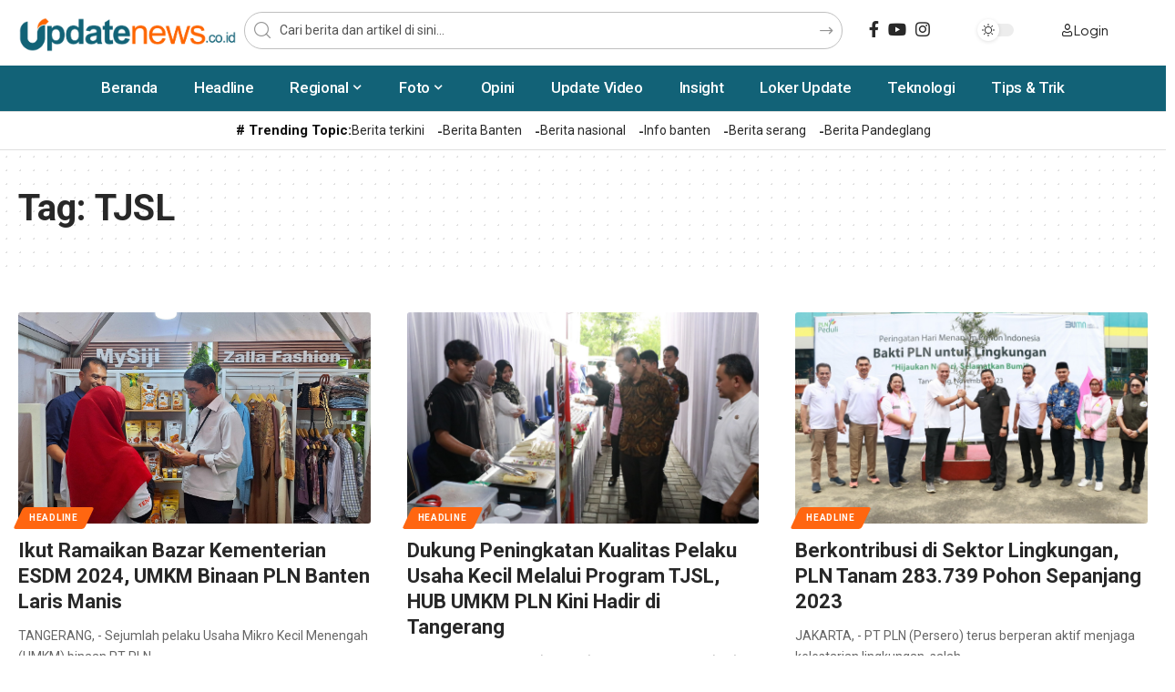

--- FILE ---
content_type: text/html; charset=UTF-8
request_url: https://updatenews.co.id/tag/tjsl/
body_size: 22100
content:
<!DOCTYPE html>
<html lang="id">
<head>
    <meta charset="UTF-8" />
    <meta http-equiv="X-UA-Compatible" content="IE=edge" />
	<meta name="viewport" content="width=device-width, initial-scale=1.0" />
    <link rel="profile" href="https://gmpg.org/xfn/11" />
	<title>TJSL &#8211; Update News</title>
<meta name='robots' content='max-image-preview:large' />
<link rel="preconnect" href="https://fonts.gstatic.com" crossorigin><link rel="preload" as="style" onload="this.onload=null;this.rel='stylesheet'" id="rb-preload-gfonts" href="https://fonts.googleapis.com/css?family=Roboto%3A200%2C300%2C400%2C500%2C600%2C700%2C800%2C900%2C100italic%2C200italic%2C300italic%2C400italic%2C500italic%2C600italic%2C700italic%2C800italic%2C900italic%7COxygen%3A400%2C700%7CEncode+Sans+Condensed%3A400%2C500%2C600%2C700%2C800%7CRoboto:100,100italic,200,200italic,300,300italic,400,400italic,500,500italic,600,600italic,700,700italic,800,800italic,900,900italic%7CRoboto+Slab:100,100italic,200,200italic,300,300italic,400,400italic,500,500italic,600,600italic,700,700italic,800,800italic,900,900italic%7CPlus+Jakarta+Sans:100,100italic,200,200italic,300,300italic,400,400italic,500,500italic,600,600italic,700,700italic,800,800italic,900,900italic&amp;display=swap" crossorigin><noscript><link rel="stylesheet" href="https://fonts.googleapis.com/css?family=Roboto%3A200%2C300%2C400%2C500%2C600%2C700%2C800%2C900%2C100italic%2C200italic%2C300italic%2C400italic%2C500italic%2C600italic%2C700italic%2C800italic%2C900italic%7COxygen%3A400%2C700%7CEncode+Sans+Condensed%3A400%2C500%2C600%2C700%2C800%7CRoboto:100,100italic,200,200italic,300,300italic,400,400italic,500,500italic,600,600italic,700,700italic,800,800italic,900,900italic%7CRoboto+Slab:100,100italic,200,200italic,300,300italic,400,400italic,500,500italic,600,600italic,700,700italic,800,800italic,900,900italic%7CPlus+Jakarta+Sans:100,100italic,200,200italic,300,300italic,400,400italic,500,500italic,600,600italic,700,700italic,800,800italic,900,900italic&amp;display=swap"></noscript><link rel='dns-prefetch' href='//www.googletagmanager.com' />
<link rel="alternate" type="application/rss+xml" title="Update News &raquo; Feed" href="https://updatenews.co.id/feed/" />
<link rel="alternate" type="application/rss+xml" title="Update News &raquo; TJSL Umpan Tag" href="https://updatenews.co.id/tag/tjsl/feed/" />
<script type="application/ld+json">{
    "@context": "https://schema.org",
    "@type": "Organization",
    "legalName": "Update News",
    "url": "https://updatenews.co.id/",
    "logo": "https://updatenews.co.id/wp-content/uploads/2025/11/LOGO-3-color-1.png",
    "sameAs": [
        "https://www.facebook.com/updatenews.co",
        "https://www.youtube.com/@updatenews.co.id.",
        "https://www.instagram.com/updatenews.co.id_/"
    ]
}</script>
<style id='wp-img-auto-sizes-contain-inline-css'>
img:is([sizes=auto i],[sizes^="auto," i]){contain-intrinsic-size:3000px 1500px}
/*# sourceURL=wp-img-auto-sizes-contain-inline-css */
</style>
<link rel='stylesheet' id='wp-block-library-css' href='https://updatenews.co.id/wp-includes/css/dist/block-library/style.min.css?ver=6.9' media='all' />
<style id='classic-theme-styles-inline-css'>
/*! This file is auto-generated */
.wp-block-button__link{color:#fff;background-color:#32373c;border-radius:9999px;box-shadow:none;text-decoration:none;padding:calc(.667em + 2px) calc(1.333em + 2px);font-size:1.125em}.wp-block-file__button{background:#32373c;color:#fff;text-decoration:none}
/*# sourceURL=/wp-includes/css/classic-themes.min.css */
</style>
<link rel='stylesheet' id='foxiz-elements-css' href='https://updatenews.co.id/wp-content/plugins/foxiz-core/lib/foxiz-elements/public/style.css?ver=3.0' media='all' />
<style id='global-styles-inline-css'>
:root{--wp--preset--aspect-ratio--square: 1;--wp--preset--aspect-ratio--4-3: 4/3;--wp--preset--aspect-ratio--3-4: 3/4;--wp--preset--aspect-ratio--3-2: 3/2;--wp--preset--aspect-ratio--2-3: 2/3;--wp--preset--aspect-ratio--16-9: 16/9;--wp--preset--aspect-ratio--9-16: 9/16;--wp--preset--color--black: #000000;--wp--preset--color--cyan-bluish-gray: #abb8c3;--wp--preset--color--white: #ffffff;--wp--preset--color--pale-pink: #f78da7;--wp--preset--color--vivid-red: #cf2e2e;--wp--preset--color--luminous-vivid-orange: #ff6900;--wp--preset--color--luminous-vivid-amber: #fcb900;--wp--preset--color--light-green-cyan: #7bdcb5;--wp--preset--color--vivid-green-cyan: #00d084;--wp--preset--color--pale-cyan-blue: #8ed1fc;--wp--preset--color--vivid-cyan-blue: #0693e3;--wp--preset--color--vivid-purple: #9b51e0;--wp--preset--gradient--vivid-cyan-blue-to-vivid-purple: linear-gradient(135deg,rgb(6,147,227) 0%,rgb(155,81,224) 100%);--wp--preset--gradient--light-green-cyan-to-vivid-green-cyan: linear-gradient(135deg,rgb(122,220,180) 0%,rgb(0,208,130) 100%);--wp--preset--gradient--luminous-vivid-amber-to-luminous-vivid-orange: linear-gradient(135deg,rgb(252,185,0) 0%,rgb(255,105,0) 100%);--wp--preset--gradient--luminous-vivid-orange-to-vivid-red: linear-gradient(135deg,rgb(255,105,0) 0%,rgb(207,46,46) 100%);--wp--preset--gradient--very-light-gray-to-cyan-bluish-gray: linear-gradient(135deg,rgb(238,238,238) 0%,rgb(169,184,195) 100%);--wp--preset--gradient--cool-to-warm-spectrum: linear-gradient(135deg,rgb(74,234,220) 0%,rgb(151,120,209) 20%,rgb(207,42,186) 40%,rgb(238,44,130) 60%,rgb(251,105,98) 80%,rgb(254,248,76) 100%);--wp--preset--gradient--blush-light-purple: linear-gradient(135deg,rgb(255,206,236) 0%,rgb(152,150,240) 100%);--wp--preset--gradient--blush-bordeaux: linear-gradient(135deg,rgb(254,205,165) 0%,rgb(254,45,45) 50%,rgb(107,0,62) 100%);--wp--preset--gradient--luminous-dusk: linear-gradient(135deg,rgb(255,203,112) 0%,rgb(199,81,192) 50%,rgb(65,88,208) 100%);--wp--preset--gradient--pale-ocean: linear-gradient(135deg,rgb(255,245,203) 0%,rgb(182,227,212) 50%,rgb(51,167,181) 100%);--wp--preset--gradient--electric-grass: linear-gradient(135deg,rgb(202,248,128) 0%,rgb(113,206,126) 100%);--wp--preset--gradient--midnight: linear-gradient(135deg,rgb(2,3,129) 0%,rgb(40,116,252) 100%);--wp--preset--font-size--small: 13px;--wp--preset--font-size--medium: 20px;--wp--preset--font-size--large: 36px;--wp--preset--font-size--x-large: 42px;--wp--preset--spacing--20: 0.44rem;--wp--preset--spacing--30: 0.67rem;--wp--preset--spacing--40: 1rem;--wp--preset--spacing--50: 1.5rem;--wp--preset--spacing--60: 2.25rem;--wp--preset--spacing--70: 3.38rem;--wp--preset--spacing--80: 5.06rem;--wp--preset--shadow--natural: 6px 6px 9px rgba(0, 0, 0, 0.2);--wp--preset--shadow--deep: 12px 12px 50px rgba(0, 0, 0, 0.4);--wp--preset--shadow--sharp: 6px 6px 0px rgba(0, 0, 0, 0.2);--wp--preset--shadow--outlined: 6px 6px 0px -3px rgb(255, 255, 255), 6px 6px rgb(0, 0, 0);--wp--preset--shadow--crisp: 6px 6px 0px rgb(0, 0, 0);}:where(.is-layout-flex){gap: 0.5em;}:where(.is-layout-grid){gap: 0.5em;}body .is-layout-flex{display: flex;}.is-layout-flex{flex-wrap: wrap;align-items: center;}.is-layout-flex > :is(*, div){margin: 0;}body .is-layout-grid{display: grid;}.is-layout-grid > :is(*, div){margin: 0;}:where(.wp-block-columns.is-layout-flex){gap: 2em;}:where(.wp-block-columns.is-layout-grid){gap: 2em;}:where(.wp-block-post-template.is-layout-flex){gap: 1.25em;}:where(.wp-block-post-template.is-layout-grid){gap: 1.25em;}.has-black-color{color: var(--wp--preset--color--black) !important;}.has-cyan-bluish-gray-color{color: var(--wp--preset--color--cyan-bluish-gray) !important;}.has-white-color{color: var(--wp--preset--color--white) !important;}.has-pale-pink-color{color: var(--wp--preset--color--pale-pink) !important;}.has-vivid-red-color{color: var(--wp--preset--color--vivid-red) !important;}.has-luminous-vivid-orange-color{color: var(--wp--preset--color--luminous-vivid-orange) !important;}.has-luminous-vivid-amber-color{color: var(--wp--preset--color--luminous-vivid-amber) !important;}.has-light-green-cyan-color{color: var(--wp--preset--color--light-green-cyan) !important;}.has-vivid-green-cyan-color{color: var(--wp--preset--color--vivid-green-cyan) !important;}.has-pale-cyan-blue-color{color: var(--wp--preset--color--pale-cyan-blue) !important;}.has-vivid-cyan-blue-color{color: var(--wp--preset--color--vivid-cyan-blue) !important;}.has-vivid-purple-color{color: var(--wp--preset--color--vivid-purple) !important;}.has-black-background-color{background-color: var(--wp--preset--color--black) !important;}.has-cyan-bluish-gray-background-color{background-color: var(--wp--preset--color--cyan-bluish-gray) !important;}.has-white-background-color{background-color: var(--wp--preset--color--white) !important;}.has-pale-pink-background-color{background-color: var(--wp--preset--color--pale-pink) !important;}.has-vivid-red-background-color{background-color: var(--wp--preset--color--vivid-red) !important;}.has-luminous-vivid-orange-background-color{background-color: var(--wp--preset--color--luminous-vivid-orange) !important;}.has-luminous-vivid-amber-background-color{background-color: var(--wp--preset--color--luminous-vivid-amber) !important;}.has-light-green-cyan-background-color{background-color: var(--wp--preset--color--light-green-cyan) !important;}.has-vivid-green-cyan-background-color{background-color: var(--wp--preset--color--vivid-green-cyan) !important;}.has-pale-cyan-blue-background-color{background-color: var(--wp--preset--color--pale-cyan-blue) !important;}.has-vivid-cyan-blue-background-color{background-color: var(--wp--preset--color--vivid-cyan-blue) !important;}.has-vivid-purple-background-color{background-color: var(--wp--preset--color--vivid-purple) !important;}.has-black-border-color{border-color: var(--wp--preset--color--black) !important;}.has-cyan-bluish-gray-border-color{border-color: var(--wp--preset--color--cyan-bluish-gray) !important;}.has-white-border-color{border-color: var(--wp--preset--color--white) !important;}.has-pale-pink-border-color{border-color: var(--wp--preset--color--pale-pink) !important;}.has-vivid-red-border-color{border-color: var(--wp--preset--color--vivid-red) !important;}.has-luminous-vivid-orange-border-color{border-color: var(--wp--preset--color--luminous-vivid-orange) !important;}.has-luminous-vivid-amber-border-color{border-color: var(--wp--preset--color--luminous-vivid-amber) !important;}.has-light-green-cyan-border-color{border-color: var(--wp--preset--color--light-green-cyan) !important;}.has-vivid-green-cyan-border-color{border-color: var(--wp--preset--color--vivid-green-cyan) !important;}.has-pale-cyan-blue-border-color{border-color: var(--wp--preset--color--pale-cyan-blue) !important;}.has-vivid-cyan-blue-border-color{border-color: var(--wp--preset--color--vivid-cyan-blue) !important;}.has-vivid-purple-border-color{border-color: var(--wp--preset--color--vivid-purple) !important;}.has-vivid-cyan-blue-to-vivid-purple-gradient-background{background: var(--wp--preset--gradient--vivid-cyan-blue-to-vivid-purple) !important;}.has-light-green-cyan-to-vivid-green-cyan-gradient-background{background: var(--wp--preset--gradient--light-green-cyan-to-vivid-green-cyan) !important;}.has-luminous-vivid-amber-to-luminous-vivid-orange-gradient-background{background: var(--wp--preset--gradient--luminous-vivid-amber-to-luminous-vivid-orange) !important;}.has-luminous-vivid-orange-to-vivid-red-gradient-background{background: var(--wp--preset--gradient--luminous-vivid-orange-to-vivid-red) !important;}.has-very-light-gray-to-cyan-bluish-gray-gradient-background{background: var(--wp--preset--gradient--very-light-gray-to-cyan-bluish-gray) !important;}.has-cool-to-warm-spectrum-gradient-background{background: var(--wp--preset--gradient--cool-to-warm-spectrum) !important;}.has-blush-light-purple-gradient-background{background: var(--wp--preset--gradient--blush-light-purple) !important;}.has-blush-bordeaux-gradient-background{background: var(--wp--preset--gradient--blush-bordeaux) !important;}.has-luminous-dusk-gradient-background{background: var(--wp--preset--gradient--luminous-dusk) !important;}.has-pale-ocean-gradient-background{background: var(--wp--preset--gradient--pale-ocean) !important;}.has-electric-grass-gradient-background{background: var(--wp--preset--gradient--electric-grass) !important;}.has-midnight-gradient-background{background: var(--wp--preset--gradient--midnight) !important;}.has-small-font-size{font-size: var(--wp--preset--font-size--small) !important;}.has-medium-font-size{font-size: var(--wp--preset--font-size--medium) !important;}.has-large-font-size{font-size: var(--wp--preset--font-size--large) !important;}.has-x-large-font-size{font-size: var(--wp--preset--font-size--x-large) !important;}
:where(.wp-block-post-template.is-layout-flex){gap: 1.25em;}:where(.wp-block-post-template.is-layout-grid){gap: 1.25em;}
:where(.wp-block-term-template.is-layout-flex){gap: 1.25em;}:where(.wp-block-term-template.is-layout-grid){gap: 1.25em;}
:where(.wp-block-columns.is-layout-flex){gap: 2em;}:where(.wp-block-columns.is-layout-grid){gap: 2em;}
:root :where(.wp-block-pullquote){font-size: 1.5em;line-height: 1.6;}
/*# sourceURL=global-styles-inline-css */
</style>
<link rel='stylesheet' id='elementor-frontend-css' href='https://updatenews.co.id/wp-content/plugins/elementor/assets/css/frontend.min.css?ver=3.34.0' media='all' />
<link rel='stylesheet' id='elementor-post-47697-css' href='https://updatenews.co.id/wp-content/uploads/elementor/css/post-47697.css?ver=1768590129' media='all' />
<link rel='stylesheet' id='elementor-post-48760-css' href='https://updatenews.co.id/wp-content/uploads/elementor/css/post-48760.css?ver=1768590129' media='all' />
<link rel='stylesheet' id='elementor-post-48761-css' href='https://updatenews.co.id/wp-content/uploads/elementor/css/post-48761.css?ver=1768590129' media='all' />

<link rel='stylesheet' id='foxiz-main-css' href='https://updatenews.co.id/wp-content/themes/foxiz/assets/css/main.css?ver=2.6.9' media='all' />
<style id='foxiz-main-inline-css'>
:root {--body-family:Roboto;--body-fsize:18px;--h1-family:Roboto;--h2-family:Roboto;--h3-family:Roboto;--h4-family:Roboto;--cat-family:Roboto;--meta-family:Roboto;--menu-family:Roboto;--dwidgets-family:Roboto;--headline-family:Roboto;--heading-family:Roboto;--toc-family:Roboto;}:root {--g-color :#ff6610;--g-color-90 :#ff6610e6;}[data-theme="dark"].is-hd-4 {--nav-bg: #191c20;--nav-bg-from: #191c20;--nav-bg-to: #191c20;--nav-bg-glass: #191c2011;--nav-bg-glass-from: #191c2011;--nav-bg-glass-to: #191c2011;}[data-theme="dark"].is-hd-5, [data-theme="dark"].is-hd-5:not(.sticky-on) {--nav-bg: #191c20;--nav-bg-from: #191c20;--nav-bg-to: #191c20;--nav-bg-glass: #191c2011;--nav-bg-glass-from: #191c2011;--nav-bg-glass-to: #191c2011;}:root {--topad-spacing :15px;--hyperlink-line-color :var(--g-color);--mlogo-height :30px;--s-content-width : 760px;--max-width-wo-sb : 840px;--s10-feat-ratio :45%;--s11-feat-ratio :45%;--title-e-hcolor :#000000;--login-popup-w : 350px;--caption-bdisplay : none;}.mobile-menu > li > a  { font-family:Roboto;font-weight:500;font-size:16px;}.mobile-menu .sub-menu a, .logged-mobile-menu a { font-family:Roboto;font-weight:400;font-size:16px;}.mobile-qview a { font-family:Roboto;}.search-header:before { background-repeat : no-repeat;background-size : cover;background-attachment : scroll;background-position : center center;}[data-theme="dark"] .search-header:before { background-repeat : no-repeat;background-size : cover;background-attachment : scroll;background-position : center center;}.footer-has-bg { background-color : #88888812;}#amp-mobile-version-switcher { display: none; }
/*# sourceURL=foxiz-main-inline-css */
</style>
<link rel='stylesheet' id='foxiz-print-css' href='https://updatenews.co.id/wp-content/themes/foxiz/assets/css/print.css?ver=2.6.9' media='all' />
<link rel='stylesheet' id='foxiz-style-css' href='https://updatenews.co.id/wp-content/themes/foxiz/style.css?ver=2.6.9' media='all' />



<script src="https://updatenews.co.id/wp-includes/js/jquery/jquery.min.js?ver=3.7.1" id="jquery-core-js"></script>
<script src="https://updatenews.co.id/wp-includes/js/jquery/jquery-migrate.min.js?ver=3.4.1" id="jquery-migrate-js"></script>

<!-- Potongan tag Google (gtag.js) ditambahkan oleh Site Kit -->
<!-- Snippet Google Analytics telah ditambahkan oleh Site Kit -->
<script src="https://www.googletagmanager.com/gtag/js?id=GT-PBZGS2DJ" id="google_gtagjs-js" async></script>
<script id="google_gtagjs-js-after">
window.dataLayer = window.dataLayer || [];function gtag(){dataLayer.push(arguments);}
gtag("set","linker",{"domains":["updatenews.co.id"]});
gtag("js", new Date());
gtag("set", "developer_id.dZTNiMT", true);
gtag("config", "GT-PBZGS2DJ");
 window._googlesitekit = window._googlesitekit || {}; window._googlesitekit.throttledEvents = []; window._googlesitekit.gtagEvent = (name, data) => { var key = JSON.stringify( { name, data } ); if ( !! window._googlesitekit.throttledEvents[ key ] ) { return; } window._googlesitekit.throttledEvents[ key ] = true; setTimeout( () => { delete window._googlesitekit.throttledEvents[ key ]; }, 5 ); gtag( "event", name, { ...data, event_source: "site-kit" } ); }; 
//# sourceURL=google_gtagjs-js-after
</script>
<link rel="preload" href="https://updatenews.co.id/wp-content/themes/foxiz/assets/fonts/icons.woff2?ver=2.5.0" as="font" type="font/woff2" crossorigin="anonymous"> <link rel="https://api.w.org/" href="https://updatenews.co.id/wp-json/" /><link rel="alternate" title="JSON" type="application/json" href="https://updatenews.co.id/wp-json/wp/v2/tags/3269" /><link rel="EditURI" type="application/rsd+xml" title="RSD" href="https://updatenews.co.id/xmlrpc.php?rsd" />
<meta name="generator" content="WordPress 6.9" />
<meta name="generator" content="Site Kit by Google 1.168.0" /><meta name="generator" content="webp-uploads 2.6.0">
<meta name="generator" content="Elementor 3.34.0; features: e_font_icon_svg, additional_custom_breakpoints; settings: css_print_method-external, google_font-enabled, font_display-swap">
<script type="application/ld+json">{
    "@context": "https://schema.org",
    "@type": "WebSite",
    "@id": "https://updatenews.co.id/#website",
    "url": "https://updatenews.co.id/",
    "name": "Update News",
    "potentialAction": {
        "@type": "SearchAction",
        "target": "https://updatenews.co.id/?s={search_term_string}",
        "query-input": "required name=search_term_string"
    }
}</script>
			<style>
				.e-con.e-parent:nth-of-type(n+4):not(.e-lazyloaded):not(.e-no-lazyload),
				.e-con.e-parent:nth-of-type(n+4):not(.e-lazyloaded):not(.e-no-lazyload) * {
					background-image: none !important;
				}
				@media screen and (max-height: 1024px) {
					.e-con.e-parent:nth-of-type(n+3):not(.e-lazyloaded):not(.e-no-lazyload),
					.e-con.e-parent:nth-of-type(n+3):not(.e-lazyloaded):not(.e-no-lazyload) * {
						background-image: none !important;
					}
				}
				@media screen and (max-height: 640px) {
					.e-con.e-parent:nth-of-type(n+2):not(.e-lazyloaded):not(.e-no-lazyload),
					.e-con.e-parent:nth-of-type(n+2):not(.e-lazyloaded):not(.e-no-lazyload) * {
						background-image: none !important;
					}
				}
			</style>
			<meta property="og:description" content=""/>
<meta property="og:site_name" content="Update News"/>
<meta property="og:locale" content="id"/>
<meta property="fb:facebook_app_id" content=""/>
<meta property="og:type" content="website"/>
<meta property="og:title" content="TJSL &#8211; Update News"/>
<meta property="og:url" content="https://updatenews.co.id/tag/tjsl/"/>
<link rel="icon" href="https://updatenews.co.id/wp-content/uploads/2025/11/cropped-ROUND-INVERT-32x32.png" sizes="32x32" />
<link rel="icon" href="https://updatenews.co.id/wp-content/uploads/2025/11/cropped-ROUND-INVERT-192x192.png" sizes="192x192" />
<link rel="apple-touch-icon" href="https://updatenews.co.id/wp-content/uploads/2025/11/cropped-ROUND-INVERT-180x180.png" />
<meta name="msapplication-TileImage" content="https://updatenews.co.id/wp-content/uploads/2025/11/cropped-ROUND-INVERT-270x270.png" />
</head>
<body class="archive tag tag-tjsl tag-3269 wp-embed-responsive wp-theme-foxiz personalized-all elementor-default elementor-kit-47697 menu-ani-1 hover-ani-2 btn-ani-1 btn-transform-1 is-rm-1 lmeta-dot loader-1 dark-sw-1 mtax-1 toc-smooth is-hd-rb_template is-backtop none-m-backtop " data-theme="default">
		<script>
			(function () {
				const yesStorage = () => {
					let storage;
					try {
						storage = window['localStorage'];
						storage.setItem('__rbStorageSet', 'x');
						storage.removeItem('__rbStorageSet');
						return true;
					} catch {
						return false;
					}
				};
				let currentMode = null;
				const darkModeID = 'RubyDarkMode';
								currentMode = yesStorage() ? localStorage.getItem(darkModeID) || null : 'default';
				if (!currentMode) {
										currentMode = 'default';
					yesStorage() && localStorage.setItem(darkModeID, 'default');
									}
				document.body.setAttribute('data-theme', currentMode === 'dark' ? 'dark' : 'default');
							})();
		</script>
		<div class="site-outer">
			<div id="site-header" class="header-wrap rb-section header-template">
						<div class="navbar-outer navbar-template-outer">
				<div id="header-template-holder"><div class="header-template-inner">		<div data-elementor-type="wp-post" data-elementor-id="48760" class="elementor elementor-48760">
				<div class="elementor-element elementor-element-78778575 e-section-sticky e-flex e-con-boxed e-con e-parent" data-id="78778575" data-element_type="container" data-settings="{&quot;header_sticky&quot;:&quot;section-sticky&quot;,&quot;background_background&quot;:&quot;classic&quot;}">
					<div class="e-con-inner">
		<div class="elementor-element elementor-element-7eda789f e-con-full e-flex e-con e-child" data-id="7eda789f" data-element_type="container">
				<div class="elementor-element elementor-element-fe5fcf6 elementor-widget elementor-widget-foxiz-logo" data-id="fe5fcf6" data-element_type="widget" data-widget_type="foxiz-logo.default">
				<div class="elementor-widget-container">
							<div class="the-logo">
			<a href="https://updatenews.co.id/">
									<img fetchpriority="high" loading="eager" fetchpriority="high" decoding="async" data-mode="default" width="1197" height="189" src="https://updatenews.co.id/wp-content/uploads/2024/01/Logo-warna.webp" alt="Update News" />
					<img fetchpriority="high" loading="eager" fetchpriority="high" decoding="async" data-mode="dark" width="1197" height="189" src="https://updatenews.co.id/wp-content/uploads/2024/01/Logo-putih.webp" alt="" />
							</a>
					</div>
						</div>
				</div>
				</div>
		<div class="elementor-element elementor-element-5d37e31c e-con-full e-flex e-con e-child" data-id="5d37e31c" data-element_type="container">
				<div class="elementor-element elementor-element-4a11bda2 elementor-widget elementor-widget-foxiz-search-icon" data-id="4a11bda2" data-element_type="widget" data-widget_type="foxiz-search-icon.default">
				<div class="elementor-widget-container">
							<div class="header-search-form is-form-layout">
			<form method="get" action="https://updatenews.co.id/" class="rb-search-form live-search-form"  data-search="post" data-limit="5" data-follow="0" data-tax="category" data-dsource="0"  data-ptype=""><div class="search-form-inner"><span class="search-icon"><i class="rbi rbi-search" aria-hidden="true"></i></span><span class="search-text"><input type="text" class="field" placeholder="Cari berita dan artikel di sini..." value="" name="s"/></span><span class="rb-search-submit"><input type="submit" value="Search"/><i class="rbi rbi-cright" aria-hidden="true"></i></span><span class="live-search-animation rb-loader"></span></div><div class="live-search-response"></div></form>		</div>
						</div>
				</div>
				</div>
		<div class="elementor-element elementor-element-4563d48 e-con-full e-flex e-con e-child" data-id="4563d48" data-element_type="container">
				<div class="elementor-element elementor-element-7c64f79b elementor-widget elementor-widget-foxiz-login-icon" data-id="7c64f79b" data-element_type="widget" data-widget_type="foxiz-login-icon.default">
				<div class="elementor-widget-container">
							<div class="wnav-holder widget-h-login header-dropdown-outer">
								<a href="https://updatenews.co.id/agus/?redirect_to=https%3A%2F%2Fupdatenews.co.id%2F" class="login-toggle is-login is-btn is-btn-icon header-element" rel="nofollow" aria-label="Login"><i class="rbi rbi-user wnav-icon"></i><span>Login</span></a>
						</div>
					</div>
				</div>
				</div>
		<div class="elementor-element elementor-element-da9afa4 e-con-full e-flex e-con e-child" data-id="da9afa4" data-element_type="container">
				<div class="elementor-element elementor-element-12462bc elementor-widget elementor-widget-foxiz-social-list" data-id="12462bc" data-element_type="widget" data-widget_type="foxiz-social-list.default">
				<div class="elementor-widget-container">
							<div class="header-social-list">
			<div class="e-social-holder">
				<a class="social-link-facebook" aria-label="Facebook" data-title="Facebook" href="https://www.facebook.com/updatenews.co" target="_blank" rel="noopener nofollow"><i class="rbi rbi-facebook" aria-hidden="true"></i></a><a class="social-link-youtube" aria-label="YouTube" data-title="YouTube" href="https://www.youtube.com/@updatenews.co.id." target="_blank" rel="noopener nofollow"><i class="rbi rbi-youtube" aria-hidden="true"></i></a><a class="social-link-instagram" aria-label="Instagram" data-title="Instagram" href="https://www.instagram.com/updatenews.co.id_/" target="_blank" rel="noopener nofollow"><i class="rbi rbi-instagram" aria-hidden="true"></i></a>			</div>
		</div>
						</div>
				</div>
				</div>
		<div class="elementor-element elementor-element-7790a3a e-con-full e-flex e-con e-child" data-id="7790a3a" data-element_type="container">
				<div class="elementor-element elementor-element-818feed elementor-widget elementor-widget-foxiz-dark-mode-toggle" data-id="818feed" data-element_type="widget" data-widget_type="foxiz-dark-mode-toggle.default">
				<div class="elementor-widget-container">
							<div class="dark-mode-toggle-wrap">
			<div class="dark-mode-toggle">
                <span class="dark-mode-slide">
                    <i class="dark-mode-slide-btn mode-icon-dark" data-title="Switch to Light"><svg class="svg-icon svg-mode-dark" aria-hidden="true" role="img" focusable="false" xmlns="http://www.w3.org/2000/svg" viewBox="0 0 1024 1024"><path fill="currentColor" d="M968.172 426.83c-2.349-12.673-13.274-21.954-26.16-22.226-12.876-0.22-24.192 8.54-27.070 21.102-27.658 120.526-133.48 204.706-257.334 204.706-145.582 0-264.022-118.44-264.022-264.020 0-123.86 84.18-229.676 204.71-257.33 12.558-2.88 21.374-14.182 21.102-27.066s-9.548-23.81-22.22-26.162c-27.996-5.196-56.654-7.834-85.176-7.834-123.938 0-240.458 48.266-328.098 135.904-87.638 87.638-135.902 204.158-135.902 328.096s48.264 240.458 135.902 328.096c87.64 87.638 204.16 135.904 328.098 135.904s240.458-48.266 328.098-135.904c87.638-87.638 135.902-204.158 135.902-328.096 0-28.498-2.638-57.152-7.828-85.17z"></path></svg></i>
                    <i class="dark-mode-slide-btn mode-icon-default" data-title="Switch to Dark"><svg class="svg-icon svg-mode-light" aria-hidden="true" role="img" focusable="false" xmlns="http://www.w3.org/2000/svg" viewBox="0 0 232.447 232.447"><path fill="currentColor" d="M116.211,194.8c-4.143,0-7.5,3.357-7.5,7.5v22.643c0,4.143,3.357,7.5,7.5,7.5s7.5-3.357,7.5-7.5V202.3 C123.711,198.157,120.354,194.8,116.211,194.8z" /><path fill="currentColor" d="M116.211,37.645c4.143,0,7.5-3.357,7.5-7.5V7.505c0-4.143-3.357-7.5-7.5-7.5s-7.5,3.357-7.5,7.5v22.641 C108.711,34.288,112.068,37.645,116.211,37.645z" /><path fill="currentColor" d="M50.054,171.78l-16.016,16.008c-2.93,2.929-2.931,7.677-0.003,10.606c1.465,1.466,3.385,2.198,5.305,2.198 c1.919,0,3.838-0.731,5.302-2.195l16.016-16.008c2.93-2.929,2.931-7.677,0.003-10.606C57.731,168.852,52.982,168.851,50.054,171.78 z" /><path fill="currentColor" d="M177.083,62.852c1.919,0,3.838-0.731,5.302-2.195L198.4,44.649c2.93-2.929,2.931-7.677,0.003-10.606 c-2.93-2.932-7.679-2.931-10.607-0.003l-16.016,16.008c-2.93,2.929-2.931,7.677-0.003,10.607 C173.243,62.12,175.163,62.852,177.083,62.852z" /><path fill="currentColor" d="M37.645,116.224c0-4.143-3.357-7.5-7.5-7.5H7.5c-4.143,0-7.5,3.357-7.5,7.5s3.357,7.5,7.5,7.5h22.645 C34.287,123.724,37.645,120.366,37.645,116.224z" /><path fill="currentColor" d="M224.947,108.724h-22.652c-4.143,0-7.5,3.357-7.5,7.5s3.357,7.5,7.5,7.5h22.652c4.143,0,7.5-3.357,7.5-7.5 S229.09,108.724,224.947,108.724z" /><path fill="currentColor" d="M50.052,60.655c1.465,1.465,3.384,2.197,5.304,2.197c1.919,0,3.839-0.732,5.303-2.196c2.93-2.929,2.93-7.678,0.001-10.606 L44.652,34.042c-2.93-2.93-7.679-2.929-10.606-0.001c-2.93,2.929-2.93,7.678-0.001,10.606L50.052,60.655z" /><path fill="currentColor" d="M182.395,171.782c-2.93-2.929-7.679-2.93-10.606-0.001c-2.93,2.929-2.93,7.678-0.001,10.607l16.007,16.008 c1.465,1.465,3.384,2.197,5.304,2.197c1.919,0,3.839-0.732,5.303-2.196c2.93-2.929,2.93-7.678,0.001-10.607L182.395,171.782z" /><path fill="currentColor" d="M116.22,48.7c-37.232,0-67.523,30.291-67.523,67.523s30.291,67.523,67.523,67.523s67.522-30.291,67.522-67.523 S153.452,48.7,116.22,48.7z M116.22,168.747c-28.962,0-52.523-23.561-52.523-52.523S87.258,63.7,116.22,63.7 c28.961,0,52.522,23.562,52.522,52.523S145.181,168.747,116.22,168.747z" /></svg></i>
                </span>
			</div>
		</div>
						</div>
				</div>
				</div>
					</div>
				</div>
		<div class="elementor-element elementor-element-562e0132 e-flex e-con-boxed e-con e-parent" data-id="562e0132" data-element_type="container" data-settings="{&quot;background_background&quot;:&quot;gradient&quot;}">
					<div class="e-con-inner">
				<div class="elementor-element elementor-element-3507f0b0 is-divider-0 elementor-widget elementor-widget-foxiz-navigation" data-id="3507f0b0" data-element_type="widget" data-widget_type="foxiz-navigation.default">
				<div class="elementor-widget-container">
							<nav id="site-navigation" class="main-menu-wrap template-menu" aria-label="main menu">
			<ul id="menu-main-navigation" class="main-menu rb-menu large-menu" itemscope itemtype="https://www.schema.org/SiteNavigationElement"><li id="menu-item-48862" class="menu-item menu-item-type-post_type menu-item-object-page menu-item-home menu-item-48862"><a href="https://updatenews.co.id/"><span>Beranda</span></a></li>
<li id="menu-item-47790" class="menu-item menu-item-type-taxonomy menu-item-object-category menu-item-47790"><a href="https://updatenews.co.id/category/headline/"><span>Headline</span></a></li>
<li id="menu-item-48355" class="menu-item menu-item-type-custom menu-item-object-custom menu-item-has-children menu-item-48355"><a href="#"><span>Regional</span></a>
<ul class="sub-menu">
	<li id="menu-item-47794" class="menu-item menu-item-type-taxonomy menu-item-object-category menu-item-47794"><a href="https://updatenews.co.id/category/tangerang-raya/"><span>Tangerang Raya</span></a></li>
	<li id="menu-item-48136" class="menu-item menu-item-type-taxonomy menu-item-object-category menu-item-48136"><a href="https://updatenews.co.id/category/serang-raya/"><span>Serang Raya</span></a></li>
	<li id="menu-item-48135" class="menu-item menu-item-type-taxonomy menu-item-object-category menu-item-48135"><a href="https://updatenews.co.id/category/cilegon/"><span>Cilegon</span></a></li>
	<li id="menu-item-47784" class="menu-item menu-item-type-taxonomy menu-item-object-category menu-item-47784"><a href="https://updatenews.co.id/category/pandeglang/"><span>Pandeglang</span></a></li>
	<li id="menu-item-47789" class="menu-item menu-item-type-taxonomy menu-item-object-category menu-item-47789"><a href="https://updatenews.co.id/category/lebak/"><span>Lebak</span></a></li>
</ul>
</li>
<li id="menu-item-47785" class="menu-item menu-item-type-taxonomy menu-item-object-category menu-item-has-children menu-item-47785"><a href="https://updatenews.co.id/category/foto/"><span>Foto</span></a>
<ul class="sub-menu">
	<li id="menu-item-47786" class="menu-item menu-item-type-taxonomy menu-item-object-category menu-item-47786"><a href="https://updatenews.co.id/category/foto/foto-event/"><span>Foto Event</span></a></li>
	<li id="menu-item-47787" class="menu-item menu-item-type-taxonomy menu-item-object-category menu-item-47787"><a href="https://updatenews.co.id/category/foto/foto-laporan-netizen/"><span>Foto Laporan Netizen</span></a></li>
</ul>
</li>
<li id="menu-item-47795" class="menu-item menu-item-type-taxonomy menu-item-object-category menu-item-47795"><a href="https://updatenews.co.id/category/opini/"><span>Opini</span></a></li>
<li id="menu-item-47800" class="menu-item menu-item-type-taxonomy menu-item-object-category menu-item-47800"><a href="https://updatenews.co.id/category/update-vidio/"><span>Update Video</span></a></li>
<li id="menu-item-47788" class="menu-item menu-item-type-taxonomy menu-item-object-category menu-item-47788"><a href="https://updatenews.co.id/category/foto/insight/"><span>Insight</span></a></li>
<li id="menu-item-47791" class="menu-item menu-item-type-taxonomy menu-item-object-category menu-item-47791"><a href="https://updatenews.co.id/category/loker-update/"><span>Loker Update</span></a></li>
<li id="menu-item-47797" class="menu-item menu-item-type-taxonomy menu-item-object-category menu-item-47797"><a href="https://updatenews.co.id/category/travel-2/"><span>Teknologi</span></a></li>
<li id="menu-item-47798" class="menu-item menu-item-type-taxonomy menu-item-object-category menu-item-47798"><a href="https://updatenews.co.id/category/tips-trip/"><span>Tips &amp; Trik</span></a></li>
</ul>		</nav>
						</div>
				</div>
					</div>
				</div>
		<div class="elementor-element elementor-element-62399d96 e-flex e-con-boxed e-con e-parent" data-id="62399d96" data-element_type="container">
					<div class="e-con-inner">
				<div class="elementor-element elementor-element-2c4f4c43 is-divider-hyphen elementor-widget elementor-widget-foxiz-quick-links" data-id="2c4f4c43" data-element_type="widget" data-widget_type="foxiz-quick-links.default">
				<div class="elementor-widget-container">
					<div id="uid_2c4f4c43" class="block-wrap block-qlinks qlayout-1 effect-color res-nowrap qlinks-scroll meta-s-default"><ul class="qlinks-inner"><li class="qlink qlinks-heading"><div class="qlink-label"># Trending Topic:</div></li><li class="qlink h5"><a href="https://updatenews.co.id/tag/berita-terkini/">Berita terkini</a></li><li class="qlink h5"><a href="https://updatenews.co.id/tag/berita-banten/">Berita Banten</a></li><li class="qlink h5"><a href="https://updatenews.co.id/tag/berita-nasional/">Berita nasional</a></li><li class="qlink h5"><a href="https://updatenews.co.id/tag/info-banten/">Info banten</a></li><li class="qlink h5"><a href="https://updatenews.co.id/tag/berita-serang/">Berita serang</a></li><li class="qlink h5"><a href="https://updatenews.co.id/tag/berita-pandeglang/">Berita Pandeglang</a></li></ul></div>				</div>
				</div>
					</div>
				</div>
				</div>
		</div>		<div id="header-mobile" class="header-mobile mh-style-shadow">
			<div class="header-mobile-wrap">
						<div class="mbnav edge-padding">
			<div class="navbar-left">
						<div class="mobile-logo-wrap is-image-logo site-branding">
			<a href="https://updatenews.co.id/" title="Update News">
				<img fetchpriority="high" class="logo-default" data-mode="default" height="189" width="1197" src="https://updatenews.co.id/wp-content/uploads/2024/01/Logo-warna.webp" alt="Update News" decoding="async" loading="eager" fetchpriority="high"><img fetchpriority="high" class="logo-dark" data-mode="dark" height="189" width="1197" src="https://updatenews.co.id/wp-content/uploads/2024/01/Logo-putih.webp" alt="Update News" decoding="async" loading="eager" fetchpriority="high">			</a>
		</div>
					</div>
			<div class="navbar-right">
							<a role="button" href="#" class="mobile-menu-trigger mobile-search-icon" aria-label="search"><i class="rbi rbi-search wnav-icon" aria-hidden="true"></i></a>
				<div class="dark-mode-toggle-wrap">
			<div class="dark-mode-toggle">
                <span class="dark-mode-slide">
                    <i class="dark-mode-slide-btn mode-icon-dark" data-title="Switch to Light"><svg class="svg-icon svg-mode-dark" aria-hidden="true" role="img" focusable="false" xmlns="http://www.w3.org/2000/svg" viewBox="0 0 1024 1024"><path fill="currentColor" d="M968.172 426.83c-2.349-12.673-13.274-21.954-26.16-22.226-12.876-0.22-24.192 8.54-27.070 21.102-27.658 120.526-133.48 204.706-257.334 204.706-145.582 0-264.022-118.44-264.022-264.020 0-123.86 84.18-229.676 204.71-257.33 12.558-2.88 21.374-14.182 21.102-27.066s-9.548-23.81-22.22-26.162c-27.996-5.196-56.654-7.834-85.176-7.834-123.938 0-240.458 48.266-328.098 135.904-87.638 87.638-135.902 204.158-135.902 328.096s48.264 240.458 135.902 328.096c87.64 87.638 204.16 135.904 328.098 135.904s240.458-48.266 328.098-135.904c87.638-87.638 135.902-204.158 135.902-328.096 0-28.498-2.638-57.152-7.828-85.17z"></path></svg></i>
                    <i class="dark-mode-slide-btn mode-icon-default" data-title="Switch to Dark"><svg class="svg-icon svg-mode-light" aria-hidden="true" role="img" focusable="false" xmlns="http://www.w3.org/2000/svg" viewBox="0 0 232.447 232.447"><path fill="currentColor" d="M116.211,194.8c-4.143,0-7.5,3.357-7.5,7.5v22.643c0,4.143,3.357,7.5,7.5,7.5s7.5-3.357,7.5-7.5V202.3 C123.711,198.157,120.354,194.8,116.211,194.8z" /><path fill="currentColor" d="M116.211,37.645c4.143,0,7.5-3.357,7.5-7.5V7.505c0-4.143-3.357-7.5-7.5-7.5s-7.5,3.357-7.5,7.5v22.641 C108.711,34.288,112.068,37.645,116.211,37.645z" /><path fill="currentColor" d="M50.054,171.78l-16.016,16.008c-2.93,2.929-2.931,7.677-0.003,10.606c1.465,1.466,3.385,2.198,5.305,2.198 c1.919,0,3.838-0.731,5.302-2.195l16.016-16.008c2.93-2.929,2.931-7.677,0.003-10.606C57.731,168.852,52.982,168.851,50.054,171.78 z" /><path fill="currentColor" d="M177.083,62.852c1.919,0,3.838-0.731,5.302-2.195L198.4,44.649c2.93-2.929,2.931-7.677,0.003-10.606 c-2.93-2.932-7.679-2.931-10.607-0.003l-16.016,16.008c-2.93,2.929-2.931,7.677-0.003,10.607 C173.243,62.12,175.163,62.852,177.083,62.852z" /><path fill="currentColor" d="M37.645,116.224c0-4.143-3.357-7.5-7.5-7.5H7.5c-4.143,0-7.5,3.357-7.5,7.5s3.357,7.5,7.5,7.5h22.645 C34.287,123.724,37.645,120.366,37.645,116.224z" /><path fill="currentColor" d="M224.947,108.724h-22.652c-4.143,0-7.5,3.357-7.5,7.5s3.357,7.5,7.5,7.5h22.652c4.143,0,7.5-3.357,7.5-7.5 S229.09,108.724,224.947,108.724z" /><path fill="currentColor" d="M50.052,60.655c1.465,1.465,3.384,2.197,5.304,2.197c1.919,0,3.839-0.732,5.303-2.196c2.93-2.929,2.93-7.678,0.001-10.606 L44.652,34.042c-2.93-2.93-7.679-2.929-10.606-0.001c-2.93,2.929-2.93,7.678-0.001,10.606L50.052,60.655z" /><path fill="currentColor" d="M182.395,171.782c-2.93-2.929-7.679-2.93-10.606-0.001c-2.93,2.929-2.93,7.678-0.001,10.607l16.007,16.008 c1.465,1.465,3.384,2.197,5.304,2.197c1.919,0,3.839-0.732,5.303-2.196c2.93-2.929,2.93-7.678,0.001-10.607L182.395,171.782z" /><path fill="currentColor" d="M116.22,48.7c-37.232,0-67.523,30.291-67.523,67.523s30.291,67.523,67.523,67.523s67.522-30.291,67.522-67.523 S153.452,48.7,116.22,48.7z M116.22,168.747c-28.962,0-52.523-23.561-52.523-52.523S87.258,63.7,116.22,63.7 c28.961,0,52.522,23.562,52.522,52.523S145.181,168.747,116.22,168.747z" /></svg></i>
                </span>
			</div>
		</div>
				<div class="mobile-toggle-wrap">
							<a href="#" class="mobile-menu-trigger" role="button" rel="nofollow" aria-label="Open mobile menu">		<span class="burger-icon"><span></span><span></span><span></span></span>
	</a>
					</div>
				</div>
		</div>
	<div class="mobile-qview"><ul id="menu-menu-hp" class="mobile-qview-inner"><li id="menu-item-49145" class="menu-item menu-item-type-post_type menu-item-object-page menu-item-home menu-item-49145"><a href="https://updatenews.co.id/"><span>Beranda</span></a></li>
<li id="menu-item-49146" class="menu-item menu-item-type-taxonomy menu-item-object-category menu-item-49146"><a href="https://updatenews.co.id/category/headline/"><span>Headline</span></a></li>
<li id="menu-item-49138" class="menu-item menu-item-type-taxonomy menu-item-object-category menu-item-49138"><a href="https://updatenews.co.id/category/dunia/"><span>Dunia</span></a></li>
<li id="menu-item-49140" class="menu-item menu-item-type-taxonomy menu-item-object-category menu-item-49140"><a href="https://updatenews.co.id/category/nasional/"><span>Nasional</span></a></li>
<li id="menu-item-49143" class="menu-item menu-item-type-taxonomy menu-item-object-category menu-item-49143"><a href="https://updatenews.co.id/category/tangerang-raya/"><span>Tangerang Raya</span></a></li>
<li id="menu-item-49142" class="menu-item menu-item-type-taxonomy menu-item-object-category menu-item-49142"><a href="https://updatenews.co.id/category/serang-raya/"><span>Serang Raya</span></a></li>
<li id="menu-item-49137" class="menu-item menu-item-type-taxonomy menu-item-object-category menu-item-49137"><a href="https://updatenews.co.id/category/cilegon/"><span>Cilegon</span></a></li>
<li id="menu-item-49141" class="menu-item menu-item-type-taxonomy menu-item-object-category menu-item-49141"><a href="https://updatenews.co.id/category/pandeglang/"><span>Pandeglang</span></a></li>
<li id="menu-item-49139" class="menu-item menu-item-type-taxonomy menu-item-object-category menu-item-49139"><a href="https://updatenews.co.id/category/lebak/"><span>Lebak</span></a></li>
</ul></div>			</div>
					<div class="mobile-collapse">
			<div class="collapse-holder">
				<div class="collapse-inner">
											<div class="mobile-search-form edge-padding">		<div class="header-search-form is-form-layout">
							<span class="h5">Search</span>
			<form method="get" action="https://updatenews.co.id/" class="rb-search-form"  data-search="post" data-limit="0" data-follow="0" data-tax="category" data-dsource="0"  data-ptype=""><div class="search-form-inner"><span class="search-icon"><i class="rbi rbi-search" aria-hidden="true"></i></span><span class="search-text"><input type="text" class="field" placeholder="Search Headlines, News..." value="" name="s"/></span><span class="rb-search-submit"><input type="submit" value="Search"/><i class="rbi rbi-cright" aria-hidden="true"></i></span></div></form>		</div>
		</div>
										<nav class="mobile-menu-wrap edge-padding">
						<ul id="mobile-menu" class="mobile-menu"><li class="menu-item menu-item-type-post_type menu-item-object-page menu-item-home menu-item-48862"><a href="https://updatenews.co.id/"><span>Beranda</span></a></li>
<li class="menu-item menu-item-type-taxonomy menu-item-object-category menu-item-47790"><a href="https://updatenews.co.id/category/headline/"><span>Headline</span></a></li>
<li class="menu-item menu-item-type-custom menu-item-object-custom menu-item-has-children menu-item-48355"><a href="#"><span>Regional</span></a>
<ul class="sub-menu">
	<li class="menu-item menu-item-type-taxonomy menu-item-object-category menu-item-47794"><a href="https://updatenews.co.id/category/tangerang-raya/"><span>Tangerang Raya</span></a></li>
	<li class="menu-item menu-item-type-taxonomy menu-item-object-category menu-item-48136"><a href="https://updatenews.co.id/category/serang-raya/"><span>Serang Raya</span></a></li>
	<li class="menu-item menu-item-type-taxonomy menu-item-object-category menu-item-48135"><a href="https://updatenews.co.id/category/cilegon/"><span>Cilegon</span></a></li>
	<li class="menu-item menu-item-type-taxonomy menu-item-object-category menu-item-47784"><a href="https://updatenews.co.id/category/pandeglang/"><span>Pandeglang</span></a></li>
	<li class="menu-item menu-item-type-taxonomy menu-item-object-category menu-item-47789"><a href="https://updatenews.co.id/category/lebak/"><span>Lebak</span></a></li>
</ul>
</li>
<li class="menu-item menu-item-type-taxonomy menu-item-object-category menu-item-has-children menu-item-47785"><a href="https://updatenews.co.id/category/foto/"><span>Foto</span></a>
<ul class="sub-menu">
	<li class="menu-item menu-item-type-taxonomy menu-item-object-category menu-item-47786"><a href="https://updatenews.co.id/category/foto/foto-event/"><span>Foto Event</span></a></li>
	<li class="menu-item menu-item-type-taxonomy menu-item-object-category menu-item-47787"><a href="https://updatenews.co.id/category/foto/foto-laporan-netizen/"><span>Foto Laporan Netizen</span></a></li>
</ul>
</li>
<li class="menu-item menu-item-type-taxonomy menu-item-object-category menu-item-47795"><a href="https://updatenews.co.id/category/opini/"><span>Opini</span></a></li>
<li class="menu-item menu-item-type-taxonomy menu-item-object-category menu-item-47800"><a href="https://updatenews.co.id/category/update-vidio/"><span>Update Video</span></a></li>
<li class="menu-item menu-item-type-taxonomy menu-item-object-category menu-item-47788"><a href="https://updatenews.co.id/category/foto/insight/"><span>Insight</span></a></li>
<li class="menu-item menu-item-type-taxonomy menu-item-object-category menu-item-47791"><a href="https://updatenews.co.id/category/loker-update/"><span>Loker Update</span></a></li>
<li class="menu-item menu-item-type-taxonomy menu-item-object-category menu-item-47797"><a href="https://updatenews.co.id/category/travel-2/"><span>Teknologi</span></a></li>
<li class="menu-item menu-item-type-taxonomy menu-item-object-category menu-item-47798"><a href="https://updatenews.co.id/category/tips-trip/"><span>Tips &amp; Trik</span></a></li>
</ul>					</nav>
										<div class="collapse-sections">
													<div class="mobile-socials">
								<span class="mobile-social-title h6">Follow US</span>
								<a class="social-link-facebook" aria-label="Facebook" data-title="Facebook" href="https://www.facebook.com/updatenews.co" target="_blank" rel="noopener nofollow"><i class="rbi rbi-facebook" aria-hidden="true"></i></a><a class="social-link-youtube" aria-label="YouTube" data-title="YouTube" href="https://www.youtube.com/@updatenews.co.id." target="_blank" rel="noopener nofollow"><i class="rbi rbi-youtube" aria-hidden="true"></i></a><a class="social-link-instagram" aria-label="Instagram" data-title="Instagram" href="https://www.instagram.com/updatenews.co.id_/" target="_blank" rel="noopener nofollow"><i class="rbi rbi-instagram" aria-hidden="true"></i></a>							</div>
											</div>
											<div class="collapse-footer">
															<div class="collapse-footer-menu"><ul id="menu-top-bar-navigation" class="collapse-footer-menu-inner"><li id="menu-item-484" class="menu-item menu-item-type-post_type menu-item-object-page menu-item-484"><a href="https://updatenews.co.id/tentang-kami/"><span>Tentang Kami</span></a></li>
<li id="menu-item-486" class="menu-item menu-item-type-post_type menu-item-object-page menu-item-486"><a href="https://updatenews.co.id/redaksi/"><span>Redaksi</span></a></li>
<li id="menu-item-485" class="menu-item menu-item-type-post_type menu-item-object-page menu-item-485"><a href="https://updatenews.co.id/pedoman-media-siber/"><span>Pedoman Media Siber</span></a></li>
<li id="menu-item-483" class="menu-item menu-item-type-post_type menu-item-object-page menu-item-483"><a href="https://updatenews.co.id/pasang-iklan/"><span>Pasang Iklan</span></a></li>
<li id="menu-item-23026" class="menu-item menu-item-type-custom menu-item-object-custom menu-item-23026"><a href="http://updatenews.co.id/sop-perlindungan-wartawan/"><span>SOP Perlindungan Wartawan</span></a></li>
<li id="menu-item-23033" class="menu-item menu-item-type-custom menu-item-object-custom menu-item-23033"><a href="#"><span>©PT. MAS MEDIA KARYA | 2019-2020</span></a></li>
</ul></div>
															<div class="collapse-copyright">© 2025 updatenews.co.id. Designed by ❤ dezainin.com</div>
													</div>
									</div>
			</div>
		</div>
			</div>
	</div>
			</div>
					</div>
		    <div class="site-wrap">		<header class="archive-header is-archive-page is-pattern pattern-dot">
			<div class="rb-container edge-padding archive-header-content">
							<h1 class="archive-title">Tag: <span>TJSL</span></h1>
					</div>
		</header>
			<div class="blog-wrap without-sidebar">
			<div class="rb-container edge-padding">
				<div class="grid-container">
					<div class="blog-content">
												<div id="uid_tag_3269" class="block-wrap block-grid block-grid-1 rb-columns rb-col-3 is-gap-20 ecat-bg-1 meta-s-default"><div class="block-inner">		<div class="p-wrap p-grid p-grid-1" data-pid="41837">
				<div class="feat-holder">
						<div class="p-featured">
					<a class="p-flink" href="https://updatenews.co.id/ikut-ramaikan-bazar-kementerian-esdm-2024-umkm-binaan-pln-banten-laris-manis/" title="Ikut Ramaikan Bazar Kementerian ESDM 2024, UMKM Binaan PLN Banten Laris Manis">
			<img loading="lazy" width="420" height="239" src="https://updatenews.co.id/wp-content/uploads/2024/03/IMG-20240327-WA0028-scaled.jpg" class="featured-img wp-post-image" alt="" loading="lazy" decoding="async" />		</a>
				</div>
	<div class="p-categories light-scheme p-top"><a class="p-category category-id-45" href="https://updatenews.co.id/category/headline/" rel="category">Headline</a></div></div>
		<h3 class="entry-title">		<a class="p-url" href="https://updatenews.co.id/ikut-ramaikan-bazar-kementerian-esdm-2024-umkm-binaan-pln-banten-laris-manis/" rel="bookmark">Ikut Ramaikan Bazar Kementerian ESDM 2024, UMKM Binaan PLN Banten Laris Manis</a></h3><p class="entry-summary">TANGERANG, - Sejumlah pelaku Usaha Mikro Kecil Menengah (UMKM) binaan PT PLN&hellip;</p>
						<div class="p-meta">
				<div class="meta-inner is-meta">
							<a class="meta-el meta-avatar" href="https://updatenews.co.id/author/admin/" rel="nofollow" aria-label="Visit posts by Redaksi"><img loading="lazy" width="150" height="150" src="https://updatenews.co.id/wp-content/uploads/2025/11/cropped-ROUND-INVERT-150x150.png" class="photo avatar" alt="" loading="lazy" decoding="async" /></a>
				<div class="meta-el meta-author">
			<a href="https://updatenews.co.id/author/admin/">Redaksi</a>		</div>
				<div class="meta-el meta-update">
						<time class="updated" datetime="2024-03-27T16:24:36+07:00">27 Maret 2024</time>
		</div>
						</div>
							</div>
				</div>
			<div class="p-wrap p-grid p-grid-1" data-pid="41825">
				<div class="feat-holder">
						<div class="p-featured">
					<a class="p-flink" href="https://updatenews.co.id/dukung-peningkatan-kualitas-pelaku-usaha-kecil-melalui-program-tjsl-hub-umkm-pln-kini-hadir-di-tangerang/" title="Dukung Peningkatan Kualitas Pelaku Usaha Kecil Melalui Program TJSL, HUB UMKM PLN Kini Hadir di Tangerang">
			<img loading="lazy" width="420" height="280" src="https://updatenews.co.id/wp-content/uploads/2024/03/IMG-20240325-WA0014.jpg" class="featured-img wp-post-image" alt="" loading="lazy" decoding="async" />		</a>
				</div>
	<div class="p-categories light-scheme p-top"><a class="p-category category-id-45" href="https://updatenews.co.id/category/headline/" rel="category">Headline</a></div></div>
		<h3 class="entry-title">		<a class="p-url" href="https://updatenews.co.id/dukung-peningkatan-kualitas-pelaku-usaha-kecil-melalui-program-tjsl-hub-umkm-pln-kini-hadir-di-tangerang/" rel="bookmark">Dukung Peningkatan Kualitas Pelaku Usaha Kecil Melalui Program TJSL, HUB UMKM PLN Kini Hadir di Tangerang</a></h3><p class="entry-summary">TANGERANG, - PT PLN (Persero) Unit Induk Distribusi (UID) Banten melalui program&hellip;</p>
						<div class="p-meta">
				<div class="meta-inner is-meta">
							<a class="meta-el meta-avatar" href="https://updatenews.co.id/author/admin/" rel="nofollow" aria-label="Visit posts by Redaksi"><img loading="lazy" width="150" height="150" src="https://updatenews.co.id/wp-content/uploads/2025/11/cropped-ROUND-INVERT-150x150.png" class="photo avatar" alt="" loading="lazy" decoding="async" /></a>
				<div class="meta-el meta-author">
			<a href="https://updatenews.co.id/author/admin/">Redaksi</a>		</div>
				<div class="meta-el meta-update">
						<time class="updated" datetime="2024-03-25T09:40:06+07:00">25 Maret 2024</time>
		</div>
						</div>
							</div>
				</div>
			<div class="p-wrap p-grid p-grid-1" data-pid="41268">
				<div class="feat-holder">
						<div class="p-featured">
					<a class="p-flink" href="https://updatenews.co.id/berkontribusi-di-sektor-lingkungan-pln-tanam-283-739-pohon-sepanjang-2023/" title="Berkontribusi di Sektor Lingkungan, PLN Tanam 283.739 Pohon Sepanjang 2023">
			<img loading="lazy" width="420" height="251" src="https://updatenews.co.id/wp-content/uploads/2024/01/IMG-20240116-WA0000.jpg" class="featured-img wp-post-image" alt="" loading="lazy" decoding="async" />		</a>
				</div>
	<div class="p-categories light-scheme p-top"><a class="p-category category-id-45" href="https://updatenews.co.id/category/headline/" rel="category">Headline</a></div></div>
		<h3 class="entry-title">		<a class="p-url" href="https://updatenews.co.id/berkontribusi-di-sektor-lingkungan-pln-tanam-283-739-pohon-sepanjang-2023/" rel="bookmark">Berkontribusi di Sektor Lingkungan, PLN Tanam 283.739 Pohon Sepanjang 2023</a></h3><p class="entry-summary">JAKARTA, - PT PLN (Persero) terus berperan aktif menjaga kelestarian lingkungan, salah&hellip;</p>
						<div class="p-meta">
				<div class="meta-inner is-meta">
							<a class="meta-el meta-avatar" href="https://updatenews.co.id/author/admin/" rel="nofollow" aria-label="Visit posts by Redaksi"><img loading="lazy" width="150" height="150" src="https://updatenews.co.id/wp-content/uploads/2025/11/cropped-ROUND-INVERT-150x150.png" class="photo avatar" alt="" loading="lazy" decoding="async" /></a>
				<div class="meta-el meta-author">
			<a href="https://updatenews.co.id/author/admin/">Redaksi</a>		</div>
				<div class="meta-el meta-update">
						<time class="updated" datetime="2024-01-16T04:03:15+07:00">16 Januari 2024</time>
		</div>
						</div>
							</div>
				</div>
			<div class="p-wrap p-grid p-grid-1" data-pid="40918">
				<div class="feat-holder">
						<div class="p-featured">
					<a class="p-flink" href="https://updatenews.co.id/ukir-prestasi-pln-uid-banten-raih-penghargaan-gold-pada-ajang-indonesia-sdgs-award-2023/" title="Ukir Prestasi, PLN UID Banten Raih Penghargaan Gold pada Ajang Indonesia SDG&#8217;s Award 2023">
			<img loading="lazy" width="420" height="280" src="https://updatenews.co.id/wp-content/uploads/2023/12/IMG-20231205-WA0002-1.jpg" class="featured-img wp-post-image" alt="" loading="lazy" decoding="async" />		</a>
				</div>
	<div class="p-categories light-scheme p-top"><a class="p-category category-id-45" href="https://updatenews.co.id/category/headline/" rel="category">Headline</a></div></div>
		<h3 class="entry-title">		<a class="p-url" href="https://updatenews.co.id/ukir-prestasi-pln-uid-banten-raih-penghargaan-gold-pada-ajang-indonesia-sdgs-award-2023/" rel="bookmark">Ukir Prestasi, PLN UID Banten Raih Penghargaan Gold pada Ajang Indonesia SDG&#8217;s Award 2023</a></h3><p class="entry-summary">TANGERANG, - Prestasi kembali diraih oleh PT PLN (Persero) Unit Induk Distribusi&hellip;</p>
						<div class="p-meta">
				<div class="meta-inner is-meta">
							<a class="meta-el meta-avatar" href="https://updatenews.co.id/author/admin/" rel="nofollow" aria-label="Visit posts by Redaksi"><img loading="lazy" width="150" height="150" src="https://updatenews.co.id/wp-content/uploads/2025/11/cropped-ROUND-INVERT-150x150.png" class="photo avatar" alt="" loading="lazy" decoding="async" /></a>
				<div class="meta-el meta-author">
			<a href="https://updatenews.co.id/author/admin/">Redaksi</a>		</div>
				<div class="meta-el meta-update">
						<time class="updated" datetime="2023-12-05T05:13:01+07:00">5 Desember 2023</time>
		</div>
						</div>
							</div>
				</div>
	</div></div>					</div>
									</div>
			</div>
		</div>
	</div>
		<footer class="footer-wrap rb-section footer-etemplate">
					<div data-elementor-type="wp-post" data-elementor-id="48761" class="elementor elementor-48761">
				<div class="elementor-element elementor-element-3a9e6c4 e-flex e-con-boxed e-con e-parent" data-id="3a9e6c4" data-element_type="container" data-settings="{&quot;background_background&quot;:&quot;classic&quot;}">
					<div class="e-con-inner">
		<div class="elementor-element elementor-element-ee9e2ff e-con-full e-flex e-con e-child" data-id="ee9e2ff" data-element_type="container">
				<div class="elementor-element elementor-element-2d033c3 elementor-widget elementor-widget-foxiz-logo" data-id="2d033c3" data-element_type="widget" data-widget_type="foxiz-logo.default">
				<div class="elementor-widget-container">
							<div class="the-logo">
			<a href="https://updatenews.co.id/">
									<img loading="lazy" loading="lazy" fetchpriority="auto" decoding="async" data-mode="default" width="2560" height="360" src="https://updatenews.co.id/wp-content/uploads/2024/01/horizontal-warna-scaled.webp" alt="Update News" />
					<img loading="lazy" loading="lazy" fetchpriority="auto" decoding="async" data-mode="dark" width="2560" height="360" src="https://updatenews.co.id/wp-content/uploads/2024/01/horizintal-putih-scaled.webp" alt="" />
							</a>
					</div>
						</div>
				</div>
				<div class="elementor-element elementor-element-4a176c4 elementor-widget elementor-widget-text-editor" data-id="4a176c4" data-element_type="widget" data-widget_type="text-editor.default">
									<p data-start="115" data-end="294">Portal Berita Terkini dan Terpercaya</p><p data-start="296" data-end="431"> </p>								</div>
				<div class="elementor-element elementor-element-2ac5362 elementor-grid-4 elementor-shape-circle e-grid-align-center elementor-widget elementor-widget-social-icons" data-id="2ac5362" data-element_type="widget" data-widget_type="social-icons.default">
							<div class="elementor-social-icons-wrapper elementor-grid" role="list">
							<span class="elementor-grid-item" role="listitem">
					<a class="elementor-icon elementor-social-icon elementor-social-icon-facebook elementor-repeater-item-c0b233d" href="https://www.facebook.com/updatenews.co" target="_blank">
						<span class="elementor-screen-only">Facebook</span>
						<svg aria-hidden="true" class="e-font-icon-svg e-fab-facebook" viewBox="0 0 512 512" xmlns="http://www.w3.org/2000/svg"><path d="M504 256C504 119 393 8 256 8S8 119 8 256c0 123.78 90.69 226.38 209.25 245V327.69h-63V256h63v-54.64c0-62.15 37-96.48 93.67-96.48 27.14 0 55.52 4.84 55.52 4.84v61h-31.28c-30.8 0-40.41 19.12-40.41 38.73V256h68.78l-11 71.69h-57.78V501C413.31 482.38 504 379.78 504 256z"></path></svg>					</a>
				</span>
							<span class="elementor-grid-item" role="listitem">
					<a class="elementor-icon elementor-social-icon elementor-social-icon-instagram elementor-repeater-item-054d9bd" href="https://www.instagram.com/updatenews.co.id_/" target="_blank">
						<span class="elementor-screen-only">Instagram</span>
						<svg aria-hidden="true" class="e-font-icon-svg e-fab-instagram" viewBox="0 0 448 512" xmlns="http://www.w3.org/2000/svg"><path d="M224.1 141c-63.6 0-114.9 51.3-114.9 114.9s51.3 114.9 114.9 114.9S339 319.5 339 255.9 287.7 141 224.1 141zm0 189.6c-41.1 0-74.7-33.5-74.7-74.7s33.5-74.7 74.7-74.7 74.7 33.5 74.7 74.7-33.6 74.7-74.7 74.7zm146.4-194.3c0 14.9-12 26.8-26.8 26.8-14.9 0-26.8-12-26.8-26.8s12-26.8 26.8-26.8 26.8 12 26.8 26.8zm76.1 27.2c-1.7-35.9-9.9-67.7-36.2-93.9-26.2-26.2-58-34.4-93.9-36.2-37-2.1-147.9-2.1-184.9 0-35.8 1.7-67.6 9.9-93.9 36.1s-34.4 58-36.2 93.9c-2.1 37-2.1 147.9 0 184.9 1.7 35.9 9.9 67.7 36.2 93.9s58 34.4 93.9 36.2c37 2.1 147.9 2.1 184.9 0 35.9-1.7 67.7-9.9 93.9-36.2 26.2-26.2 34.4-58 36.2-93.9 2.1-37 2.1-147.8 0-184.8zM398.8 388c-7.8 19.6-22.9 34.7-42.6 42.6-29.5 11.7-99.5 9-132.1 9s-102.7 2.6-132.1-9c-19.6-7.8-34.7-22.9-42.6-42.6-11.7-29.5-9-99.5-9-132.1s-2.6-102.7 9-132.1c7.8-19.6 22.9-34.7 42.6-42.6 29.5-11.7 99.5-9 132.1-9s102.7-2.6 132.1 9c19.6 7.8 34.7 22.9 42.6 42.6 11.7 29.5 9 99.5 9 132.1s2.7 102.7-9 132.1z"></path></svg>					</a>
				</span>
							<span class="elementor-grid-item" role="listitem">
					<a class="elementor-icon elementor-social-icon elementor-social-icon-youtube elementor-repeater-item-a613b7b" href="https://www.youtube.com/@updatenews.co.id." target="_blank">
						<span class="elementor-screen-only">Youtube</span>
						<svg aria-hidden="true" class="e-font-icon-svg e-fab-youtube" viewBox="0 0 576 512" xmlns="http://www.w3.org/2000/svg"><path d="M549.655 124.083c-6.281-23.65-24.787-42.276-48.284-48.597C458.781 64 288 64 288 64S117.22 64 74.629 75.486c-23.497 6.322-42.003 24.947-48.284 48.597-11.412 42.867-11.412 132.305-11.412 132.305s0 89.438 11.412 132.305c6.281 23.65 24.787 41.5 48.284 47.821C117.22 448 288 448 288 448s170.78 0 213.371-11.486c23.497-6.321 42.003-24.171 48.284-47.821 11.412-42.867 11.412-132.305 11.412-132.305s0-89.438-11.412-132.305zm-317.51 213.508V175.185l142.739 81.205-142.739 81.201z"></path></svg>					</a>
				</span>
					</div>
						</div>
				</div>
					</div>
				</div>
		<div class="elementor-element elementor-element-7b0b9a7 e-flex e-con-boxed e-con e-parent" data-id="7b0b9a7" data-element_type="container" data-settings="{&quot;background_background&quot;:&quot;classic&quot;}">
					<div class="e-con-inner">
				<div class="elementor-element elementor-element-1e53b9b elementor-widget-tablet__width-inherit mborder-dark is-divider-pipe-2 elementor-widget elementor-widget-foxiz-sidebar-menu" data-id="1e53b9b" data-element_type="widget" data-widget_type="foxiz-sidebar-menu.default">
				<div class="elementor-widget-container">
					<ul id="menu-top-bar-navigation-1" class="sidebar-menu is-horizontal rb-menu"><li class="menu-item menu-item-type-post_type menu-item-object-page menu-item-484"><a href="https://updatenews.co.id/tentang-kami/"><span>Tentang Kami</span></a></li>
<li class="menu-item menu-item-type-post_type menu-item-object-page menu-item-486"><a href="https://updatenews.co.id/redaksi/"><span>Redaksi</span></a></li>
<li class="menu-item menu-item-type-post_type menu-item-object-page menu-item-485"><a href="https://updatenews.co.id/pedoman-media-siber/"><span>Pedoman Media Siber</span></a></li>
<li class="menu-item menu-item-type-post_type menu-item-object-page menu-item-483"><a href="https://updatenews.co.id/pasang-iklan/"><span>Pasang Iklan</span></a></li>
<li class="menu-item menu-item-type-custom menu-item-object-custom menu-item-23026"><a href="http://updatenews.co.id/sop-perlindungan-wartawan/"><span>SOP Perlindungan Wartawan</span></a></li>
<li class="menu-item menu-item-type-custom menu-item-object-custom menu-item-23033"><a href="#"><span>©PT. MAS MEDIA KARYA | 2019-2020</span></a></li>
</ul>				</div>
				</div>
				<div class="elementor-element elementor-element-352bc13 elementor-widget elementor-widget-text-editor" data-id="352bc13" data-element_type="widget" data-widget_type="text-editor.default">
									<div class="site-outer"><footer class="footer-wrap rb-section footer-etemplate"><div class="elementor elementor-2197" data-elementor-type="wp-post" data-elementor-id="2197" data-elementor-post-type="rb-etemplate"><div class="elementor-element elementor-element-7b0b9a7 e-flex e-con-boxed e-con e-parent e-lazyloaded" data-id="7b0b9a7" data-element_type="container"><div class="e-con-inner"><div class="elementor-element elementor-element-352bc13 elementor-widget elementor-widget-text-editor" data-id="352bc13" data-element_type="widget" data-widget_type="text-editor.default"><div class="elementor-widget-container"><p>© 2025 updatenews.co.id. All rights reserved. Designed by ❤ dezainin.com</p></div></div></div></div></div></footer></div>								</div>
					</div>
				</div>
				</div>
		</footer>
		</div>
		<script>
			(function () {
				const yesStorage = () => {
					let storage;
					try {
						storage = window['localStorage'];
						storage.setItem('__rbStorageSet', 'x');
						storage.removeItem('__rbStorageSet');
						return true;
					} catch {
						return false;
					}
				};
								const darkModeID = 'RubyDarkMode';
				const currentMode = yesStorage() ? (localStorage.getItem(darkModeID) || 'default') : 'default';
				const selector = currentMode === 'dark' ? '.mode-icon-dark' : '.mode-icon-default';
				const icons = document.querySelectorAll(selector);
				if (icons.length) {
					icons.forEach(icon => icon.classList.add('activated'));
				}
				
								const readingSize = yesStorage() ? sessionStorage.getItem('rubyResizerStep') || '' : '1';
				if (readingSize) {
					const body = document.querySelector('body');
					switch (readingSize) {
						case '2':
							body.classList.add('medium-entry-size');
							break;
						case '3':
							body.classList.add('big-entry-size');
							break;
					}
				}
			})();
		</script>
		<script type="speculationrules">
{"prefetch":[{"source":"document","where":{"and":[{"href_matches":"/*"},{"not":{"href_matches":["/wp-*.php","/wp-admin/*","/wp-content/uploads/*","/wp-content/*","/wp-content/plugins/*","/wp-content/themes/foxiz/*","/*\\?(.+)"]}},{"not":{"selector_matches":"a[rel~=\"nofollow\"]"}},{"not":{"selector_matches":".no-prefetch, .no-prefetch a"}}]},"eagerness":"conservative"}]}
</script>
<a rel="nofollow" style="display:none" href="https://updatenews.co.id/?blackhole=60b0194668" title="Do NOT follow this link or you will be banned from the site!">Update News</a>
		<script type="text/template" id="bookmark-toggle-template">
			<i class="rbi rbi-bookmark" aria-hidden="true" data-title="Save it"></i>
			<i class="bookmarked-icon rbi rbi-bookmark-fill" aria-hidden="true" data-title="Undo Save"></i>
		</script>
		<script type="text/template" id="bookmark-ask-login-template">
			<a class="login-toggle" rel="nofollow" data-title="Sign In to Save" href="https://updatenews.co.id/agus/?redirect_to=https%3A%2F%2Fupdatenews.co.id%2Ftag%2Ftjsl%2F"><i class="rbi rbi-bookmark" aria-hidden="true"></i></a>
		</script>
		<script type="text/template" id="follow-ask-login-template">
			<a class="login-toggle" rel="nofollow" data-title="Sign In to Follow" href="https://updatenews.co.id/agus/?redirect_to=https%3A%2F%2Fupdatenews.co.id%2Ftag%2Ftjsl%2F"><i class="follow-icon rbi rbi-plus" data-title="Sign In to Follow" aria-hidden="true"></i></a>
		</script>
		<script type="text/template" id="follow-toggle-template">
			<i class="follow-icon rbi rbi-plus" data-title="Follow"></i>
			<i class="followed-icon rbi rbi-bookmark-fill" data-title="Unfollow"></i>
		</script>
					<aside id="bookmark-notification" class="bookmark-notification"></aside>
			<script type="text/template" id="bookmark-notification-template">
				<div class="bookmark-notification-inner {{classes}}">
					<div class="bookmark-featured">{{image}}</div>
					<div class="bookmark-inner">
						<span class="bookmark-title h5">{{title}}</span><span class="bookmark-desc">{{description}}</span>
					</div>
				</div>
			</script>
			<script type="text/template" id="follow-notification-template">
				<div class="follow-info bookmark-notification-inner {{classes}}">
					<span class="follow-desc"><span>{{description}}</span><strong>{{name}}</strong></span>
				</div>
			</script>
					<script>
				const lazyloadRunObserver = () => {
					const lazyloadBackgrounds = document.querySelectorAll( `.e-con.e-parent:not(.e-lazyloaded)` );
					const lazyloadBackgroundObserver = new IntersectionObserver( ( entries ) => {
						entries.forEach( ( entry ) => {
							if ( entry.isIntersecting ) {
								let lazyloadBackground = entry.target;
								if( lazyloadBackground ) {
									lazyloadBackground.classList.add( 'e-lazyloaded' );
								}
								lazyloadBackgroundObserver.unobserve( entry.target );
							}
						});
					}, { rootMargin: '200px 0px 200px 0px' } );
					lazyloadBackgrounds.forEach( ( lazyloadBackground ) => {
						lazyloadBackgroundObserver.observe( lazyloadBackground );
					} );
				};
				const events = [
					'DOMContentLoaded',
					'elementor/lazyload/observe',
				];
				events.forEach( ( event ) => {
					document.addEventListener( event, lazyloadRunObserver );
				} );
			</script>
			
<!-- Sign in with Google button added by Site Kit -->
		<style>
		.googlesitekit-sign-in-with-google__frontend-output-button{max-width:320px}
		</style>
		<script src="https://accounts.google.com/gsi/client"></script>
<script>
(()=>{async function handleCredentialResponse(response){try{const res=await fetch('https://updatenews.co.id/agus/?action=googlesitekit_auth',{method:'POST',headers:{'Content-Type':'application/x-www-form-urlencoded'},body:new URLSearchParams(response)});/* Preserve comment text in case of redirect after login on a page with a Sign in with Google button in the WordPress comments. */ const commentText=document.querySelector('#comment')?.value;const postId=document.querySelectorAll('.googlesitekit-sign-in-with-google__comments-form-button')?.[0]?.className?.match(/googlesitekit-sign-in-with-google__comments-form-button-postid-(\d+)/)?.[1];if(!! commentText?.length){sessionStorage.setItem(`siwg-comment-text-${postId}`,commentText);}location.reload();}catch(error){console.error(error);}}if(typeof google !=='undefined'){google.accounts.id.initialize({client_id:'1066877382554-4oo4is5s1vb4baop7avlrfnn3sgj39cn.apps.googleusercontent.com',callback:handleCredentialResponse,library_name:'Site-Kit'});}const defaultButtonOptions={"theme":"filled_blue","text":"continue_with","shape":"pill"};document.querySelectorAll('.googlesitekit-sign-in-with-google__frontend-output-button').forEach((siwgButtonDiv)=>{const buttonOptions={shape:siwgButtonDiv.getAttribute('data-googlesitekit-siwg-shape')|| defaultButtonOptions.shape,text:siwgButtonDiv.getAttribute('data-googlesitekit-siwg-text')|| defaultButtonOptions.text,theme:siwgButtonDiv.getAttribute('data-googlesitekit-siwg-theme')|| defaultButtonOptions.theme,};if(typeof google !=='undefined'){google.accounts.id.renderButton(siwgButtonDiv,buttonOptions);}});/* If there is a matching saved comment text in sessionStorage,restore it to the comment field and remove it from sessionStorage. */ const postId=document.body.className.match(/postid-(\d+)/)?.[1];const commentField=document.querySelector('#comment');const commentText=sessionStorage.getItem(`siwg-comment-text-${postId}`);if(commentText?.length && commentField && !! postId){commentField.value=commentText;sessionStorage.removeItem(`siwg-comment-text-${postId}`);}})();
</script>

<!-- Akhir Tombol Login dengan Google yang ditambahkan oleh Site Kit -->
<link rel='stylesheet' id='widget-social-icons-css' href='https://updatenews.co.id/wp-content/plugins/elementor/assets/css/widget-social-icons.min.css?ver=3.34.0' media='all' />
<link rel='stylesheet' id='e-apple-webkit-css' href='https://updatenews.co.id/wp-content/plugins/elementor/assets/css/conditionals/apple-webkit.min.css?ver=3.34.0' media='all' />
<script id="foxiz-core-js-extra">
var foxizCoreParams = {"ajaxurl":"https://updatenews.co.id/wp-admin/admin-ajax.php","darkModeID":"RubyDarkMode","yesPersonalized":"1","cookieDomain":"","cookiePath":"/"};
//# sourceURL=foxiz-core-js-extra
</script>
<script src="https://updatenews.co.id/wp-content/plugins/foxiz-core/assets/core.js?ver=2.6.9" id="foxiz-core-js"></script>
<script src="https://updatenews.co.id/wp-content/themes/foxiz/assets/js/jquery.waypoints.min.js?ver=3.1.1" id="jquery-waypoints-js"></script>
<script src="https://updatenews.co.id/wp-content/themes/foxiz/assets/js/rbswiper.min.js?ver=6.8.4" id="rbswiper-js"></script>
<script src="https://updatenews.co.id/wp-content/themes/foxiz/assets/js/jquery.mp.min.js?ver=1.1.0" id="jquery-magnific-popup-js"></script>
<script src="https://updatenews.co.id/wp-content/themes/foxiz/assets/js/jquery.tipsy.min.js?ver=1.0" id="rb-tipsy-js"></script>
<script src="https://updatenews.co.id/wp-content/themes/foxiz/assets/js/jquery.ui.totop.min.js?ver=v1.2" id="jquery-uitotop-js"></script>
<script src="https://updatenews.co.id/wp-content/themes/foxiz/assets/js/personalized.js?ver=2.6.9" id="foxiz-personalize-js"></script>
<script id="foxiz-global-js-extra">
var foxizParams = {"sliderSpeed":"5000","sliderEffect":"slide","sliderFMode":"1"};
var uid_tag_3269 = {"uuid":"uid_tag_3269","name":"grid_1","posts_per_page":"10","pagination":"number","entry_category":"bg-1","entry_meta":["avatar","author","update"],"review":"replace","review_meta":"1","sponsor_meta":"1","entry_format":"bottom","excerpt_length":"12","paged":"1","page_max":"1"};
//# sourceURL=foxiz-global-js-extra
</script>
<script src="https://updatenews.co.id/wp-content/themes/foxiz/assets/js/global.js?ver=2.6.9" id="foxiz-global-js"></script>
<script src="https://updatenews.co.id/wp-content/plugins/elementor/assets/js/webpack.runtime.min.js?ver=3.34.0" id="elementor-webpack-runtime-js"></script>
<script src="https://updatenews.co.id/wp-content/plugins/elementor/assets/js/frontend-modules.min.js?ver=3.34.0" id="elementor-frontend-modules-js"></script>
<script src="https://updatenews.co.id/wp-includes/js/jquery/ui/core.min.js?ver=1.13.3" id="jquery-ui-core-js"></script>
<script id="elementor-frontend-js-before">
var elementorFrontendConfig = {"environmentMode":{"edit":false,"wpPreview":false,"isScriptDebug":false},"i18n":{"shareOnFacebook":"Bagikan di Facebook","shareOnTwitter":"Bagikan di Twitter","pinIt":"Buat Pin","download":"Unduh","downloadImage":"Unduh gambar","fullscreen":"Layar Penuh","zoom":"Perbesar","share":"Bagikan","playVideo":"Putar Video","previous":"Sebelumnya","next":"Selanjutnya","close":"Tutup","a11yCarouselPrevSlideMessage":"Slide sebelumnya","a11yCarouselNextSlideMessage":"Slide selanjutnya","a11yCarouselFirstSlideMessage":"This is the first slide","a11yCarouselLastSlideMessage":"This is the last slide","a11yCarouselPaginationBulletMessage":"Go to slide"},"is_rtl":false,"breakpoints":{"xs":0,"sm":480,"md":768,"lg":1025,"xl":1440,"xxl":1600},"responsive":{"breakpoints":{"mobile":{"label":"Mobile Portrait","value":767,"default_value":767,"direction":"max","is_enabled":true},"mobile_extra":{"label":"Mobile Landscape","value":880,"default_value":880,"direction":"max","is_enabled":false},"tablet":{"label":"Tablet Portrait","value":1024,"default_value":1024,"direction":"max","is_enabled":true},"tablet_extra":{"label":"Tablet Landscape","value":1200,"default_value":1200,"direction":"max","is_enabled":false},"laptop":{"label":"Laptop","value":1366,"default_value":1366,"direction":"max","is_enabled":false},"widescreen":{"label":"Layar lebar","value":2400,"default_value":2400,"direction":"min","is_enabled":false}},"hasCustomBreakpoints":false},"version":"3.34.0","is_static":false,"experimentalFeatures":{"e_font_icon_svg":true,"additional_custom_breakpoints":true,"container":true,"e_optimized_markup":true,"e_pro_free_trial_popup":true,"nested-elements":true,"home_screen":true,"global_classes_should_enforce_capabilities":true,"e_variables":true,"cloud-library":true,"e_opt_in_v4_page":true,"e_interactions":true,"import-export-customization":true},"urls":{"assets":"https:\/\/updatenews.co.id\/wp-content\/plugins\/elementor\/assets\/","ajaxurl":"https:\/\/updatenews.co.id\/wp-admin\/admin-ajax.php","uploadUrl":"https:\/\/updatenews.co.id\/wp-content\/uploads"},"nonces":{"floatingButtonsClickTracking":"f521cc7147"},"swiperClass":"swiper","settings":{"editorPreferences":[]},"kit":{"active_breakpoints":["viewport_mobile","viewport_tablet"],"global_image_lightbox":"yes","lightbox_enable_counter":"yes","lightbox_enable_fullscreen":"yes","lightbox_enable_zoom":"yes","lightbox_enable_share":"yes","lightbox_title_src":"title","lightbox_description_src":"description"},"post":{"id":0,"title":"TJSL &#8211; Update News","excerpt":""}};
//# sourceURL=elementor-frontend-js-before
</script>
<script src="https://updatenews.co.id/wp-content/plugins/elementor/assets/js/frontend.min.js?ver=3.34.0" id="elementor-frontend-js"></script>
</body>
</html>
<!--
Performance optimized by W3 Total Cache. Learn more: https://www.boldgrid.com/w3-total-cache/?utm_source=w3tc&utm_medium=footer_comment&utm_campaign=free_plugin


Served from: updatenews.co.id @ 2026-01-23 02:23:52 by W3 Total Cache
-->

--- FILE ---
content_type: text/css
request_url: https://updatenews.co.id/wp-content/uploads/elementor/css/post-48760.css?ver=1768590129
body_size: 1074
content:
.elementor-48760 .elementor-element.elementor-element-78778575{--display:flex;--flex-direction:row;--container-widget-width:calc( ( 1 - var( --container-widget-flex-grow ) ) * 100% );--container-widget-height:100%;--container-widget-flex-grow:1;--container-widget-align-self:stretch;--flex-wrap-mobile:wrap;--align-items:center;--gap:0px 0px;--row-gap:0px;--column-gap:0px;--padding-top:10px;--padding-bottom:15px;--padding-left:20px;--padding-right:20px;}.elementor-48760 .elementor-element.elementor-element-78778575:not(.elementor-motion-effects-element-type-background), .elementor-48760 .elementor-element.elementor-element-78778575 > .elementor-motion-effects-container > .elementor-motion-effects-layer{background-color:#FFFFFF;}[data-theme="dark"] .elementor-48760 .elementor-element.elementor-element-78778575{background-color:var( --e-global-color-primary );}.elementor-48760 .elementor-element.elementor-element-7eda789f{--display:flex;--flex-direction:column;--container-widget-width:calc( ( 1 - var( --container-widget-flex-grow ) ) * 100% );--container-widget-height:initial;--container-widget-flex-grow:0;--container-widget-align-self:initial;--flex-wrap-mobile:wrap;--justify-content:center;--align-items:flex-start;--padding-top:0px;--padding-bottom:0px;--padding-left:0px;--padding-right:0px;}.elementor-48760 .elementor-element.elementor-element-7eda789f.e-con{--flex-grow:0;--flex-shrink:0;}.elementor-48760 .elementor-element.elementor-element-fe5fcf6 > .elementor-widget-container{margin:9px 0px 0px 0px;padding:0px 0px 0px 0px;}.elementor-48760 .elementor-element.elementor-element-fe5fcf6 .the-logo img{max-width:240px;width:240px;}.sticky-on .elementor-48760 .elementor-element.elementor-element-fe5fcf6 .the-logo img{max-width:240px;width:240px;}.elementor-48760 .elementor-element.elementor-element-fe5fcf6 .the-logo{text-align:left;}.elementor-48760 .elementor-element.elementor-element-5d37e31c{--display:flex;--flex-direction:column-reverse;--container-widget-width:calc( ( 1 - var( --container-widget-flex-grow ) ) * 100% );--container-widget-height:initial;--container-widget-flex-grow:0;--container-widget-align-self:initial;--flex-wrap-mobile:wrap;--justify-content:center;--align-items:stretch;--padding-top:0px;--padding-bottom:0px;--padding-left:0px;--padding-right:0px;}.elementor-48760 .elementor-element.elementor-element-5d37e31c.e-con{--flex-grow:0;--flex-shrink:0;}.elementor-48760 .elementor-element.elementor-element-4a11bda2 .header-dropdown, .elementor-48760 .elementor-element.elementor-element-4a11bda2 .search-form-inner{border-radius:50px;}.elementor-48760 .elementor-element.elementor-element-4a11bda2 input[type="text"]{font-family:"Roboto", Sans-serif;}[data-theme="dark"] .elementor-48760 .elementor-element.elementor-element-4a11bda2 .is-form-layout{--input-fcolor:#FFFFFF;}[data-theme="dark"] .elementor-48760 .elementor-element.elementor-element-4a11bda2 i.wnav-icon, [data-theme="dark"] .elementor-48760 .elementor-element.elementor-element-4a11bda2 .header-search-label, [data-theme="dark"] .elementor-48760 .elementor-element.elementor-element-4a11bda2 .icon-holder > .search-icon-svg,
					[data-theme="dark"] .elementor-48760 .elementor-element.elementor-element-4a11bda2 .is-form-layout .search-form-inner, [data-theme="dark"] .elementor-48760 .elementor-element.elementor-element-4a11bda2 .is-form-layout .rb-loader{color:#FFFFFF;}.elementor-48760 .elementor-element.elementor-element-4a11bda2{--search-form-color:#BFBFBF;}[data-theme="dark"] .elementor-48760 .elementor-element.elementor-element-4a11bda2{--search-form-color:#FFFFFF;}.elementor-48760 .elementor-element.elementor-element-4563d48{--display:flex;--min-height:30px;--flex-direction:column;--container-widget-width:100%;--container-widget-height:initial;--container-widget-flex-grow:0;--container-widget-align-self:initial;--flex-wrap-mobile:wrap;--justify-content:center;--padding-top:0px;--padding-bottom:0px;--padding-left:0px;--padding-right:0px;}.elementor-48760 .elementor-element.elementor-element-4563d48.e-con{--align-self:center;--order:2;--flex-grow:0;--flex-shrink:0;}.elementor-48760 .elementor-element.elementor-element-7c64f79b.elementor-element{--align-self:flex-start;}.elementor-48760 .elementor-element.elementor-element-7c64f79b > .elementor-widget-container{border-style:none;border-radius:50px 50px 50px 50px;}.elementor-48760 .elementor-element.elementor-element-7c64f79b .login-toggle{--btn-primary:var( --e-global-color-primary );--btn-primary-h:var( --e-global-color-accent );--btn-primary-h-90:var( --e-global-color-accent );--login-btn-padding:24px;}.elementor-48760 .elementor-element.elementor-element-7c64f79b .login-toggle.header-element span{font-family:"Plus Jakarta Sans", Sans-serif;font-weight:400;text-transform:none;font-style:normal;line-height:16px;letter-spacing:0px;}.elementor-48760 .elementor-element.elementor-element-7c64f79b .login-toggle.header-element svg{width:14px;height:14px;}.elementor-48760 .elementor-element.elementor-element-7c64f79b .login-toggle.header-element .login-icon-svg, .elementor-48760 .elementor-element.elementor-element-7c64f79b .login-toggle i{font-size:14px;}.elementor-48760 .elementor-element.elementor-element-7c64f79b a.is-logged{line-height:14px;}.elementor-48760 .elementor-element.elementor-element-7c64f79b .widget-h-login{text-align:right;}.elementor-48760 .elementor-element.elementor-element-7c64f79b .logged-welcome{font-size:12px;}body:not([data-theme="dark"]) .elementor-48760 .elementor-element.elementor-element-7c64f79b .logged-welcome{color:#000000;}.elementor-48760 .elementor-element.elementor-element-7c64f79b .user-dropdown a:hover{color:#EDAE0E;}.elementor-48760 .elementor-element.elementor-element-da9afa4{--display:flex;--min-height:30px;--flex-direction:column;--container-widget-width:calc( ( 1 - var( --container-widget-flex-grow ) ) * 100% );--container-widget-height:initial;--container-widget-flex-grow:0;--container-widget-align-self:initial;--flex-wrap-mobile:wrap;--justify-content:center;--align-items:flex-end;--padding-top:0px;--padding-bottom:0px;--padding-left:0px;--padding-right:0px;}.elementor-48760 .elementor-element.elementor-element-da9afa4.e-con{--flex-grow:0;--flex-shrink:0;}.elementor-48760 .elementor-element.elementor-element-12462bc.elementor-element{--align-self:center;}.elementor-48760 .elementor-element.elementor-element-12462bc .header-social-list{text-align:center;}[data-theme="dark"] .elementor-48760 .elementor-element.elementor-element-12462bc .header-social-list{color:#FFFFFF;}.elementor-48760 .elementor-element.elementor-element-7790a3a{--display:flex;}.elementor-48760 .elementor-element.elementor-element-818feed{--dm-size:calc(24px * 100/100);}.elementor-48760 .elementor-element.elementor-element-818feed .dark-mode-toggle{justify-content:center;}.elementor-48760 .elementor-element.elementor-element-562e0132{--display:flex;--flex-direction:column;--container-widget-width:100%;--container-widget-height:initial;--container-widget-flex-grow:0;--container-widget-align-self:initial;--flex-wrap-mobile:wrap;--padding-top:0px;--padding-bottom:0px;--padding-left:20px;--padding-right:20px;}.sticky-on .elementor-48760 .elementor-element.elementor-element-562e0132{background-color:#FFFFFF;}.sticky-on[data-theme="dark"] .elementor-48760 .elementor-element.elementor-element-562e0132{background-color:#000000;}.elementor-48760 .elementor-element.elementor-element-562e0132:not(.elementor-motion-effects-element-type-background), .elementor-48760 .elementor-element.elementor-element-562e0132 > .elementor-motion-effects-container > .elementor-motion-effects-layer{background-color:var( --e-global-color-primary );}[data-theme="dark"] .elementor-48760 .elementor-element.elementor-element-562e0132{background-color:var( --e-global-color-accent );}.elementor-48760 .elementor-element.elementor-element-3507f0b0 .main-menu > li > a{font-family:"Roboto", Sans-serif;font-weight:500;}.elementor-48760 .elementor-element.elementor-element-3507f0b0{--nav-height:50px;--menu-item-spacing:20px;--nav-color:#FFFFFF;--nav-color-10:#FFFFFF1a;--nav-color-h:#FFFFFF;--divider-color:#FFFFFF;}.elementor-48760 .elementor-element.elementor-element-3507f0b0 .main-menu-wrap{justify-content:center;}.elementor-48760 .elementor-element.elementor-element-3507f0b0 .main-menu .sub-menu > .menu-item a, .elementor-48760 .elementor-element.elementor-element-3507f0b0 .more-col .menu a, .elementor-48760 .elementor-element.elementor-element-3507f0b0 .collapse-footer-menu a{font-family:"Roboto", Sans-serif;}.elementor-48760 .elementor-element.elementor-element-62399d96{--display:flex;--flex-direction:column;--container-widget-width:calc( ( 1 - var( --container-widget-flex-grow ) ) * 100% );--container-widget-height:initial;--container-widget-flex-grow:0;--container-widget-align-self:initial;--flex-wrap-mobile:wrap;--justify-content:center;--align-items:center;--gap:5px 5px;--row-gap:5px;--column-gap:5px;border-style:solid;--border-style:solid;border-width:01px 0px 1px 0px;--border-top-width:01px;--border-right-width:0px;--border-bottom-width:1px;--border-left-width:0px;border-color:#88888844;--border-color:#88888844;}.elementor-48760 .elementor-element.elementor-element-2c4f4c43 .qlink-label{font-family:"Roboto", Sans-serif;font-size:15px;font-weight:700;line-height:14px;}.elementor-48760 .elementor-element.elementor-element-2c4f4c43{--label-color:#0E0E0E;}[data-theme="dark"] .elementor-48760 .elementor-element.elementor-element-2c4f4c43{--label-color:#FFFFFF;}.elementor-48760 .elementor-element.elementor-element-2c4f4c43 .qlink a{font-family:"Roboto", Sans-serif;font-size:14px;font-weight:400;line-height:14px;}@media(min-width:768px){.elementor-48760 .elementor-element.elementor-element-78778575{--content-width:1300px;}.elementor-48760 .elementor-element.elementor-element-7eda789f{--width:20%;}.elementor-48760 .elementor-element.elementor-element-5d37e31c{--width:53%;}.elementor-48760 .elementor-element.elementor-element-4563d48{--width:10%;}.elementor-48760 .elementor-element.elementor-element-da9afa4{--width:10%;}.elementor-48760 .elementor-element.elementor-element-562e0132{--content-width:1300px;}.elementor-48760 .elementor-element.elementor-element-62399d96{--content-width:1300px;}}

--- FILE ---
content_type: text/css
request_url: https://updatenews.co.id/wp-content/uploads/elementor/css/post-48761.css?ver=1768590129
body_size: 665
content:
.elementor-48761 .elementor-element.elementor-element-3a9e6c4{--display:flex;--flex-direction:row;--container-widget-width:initial;--container-widget-height:100%;--container-widget-flex-grow:1;--container-widget-align-self:stretch;--flex-wrap-mobile:wrap;border-style:solid;--border-style:solid;border-width:4px 0px 0px 0px;--border-top-width:4px;--border-right-width:0px;--border-bottom-width:0px;--border-left-width:0px;border-color:var( --e-global-color-primary );--border-color:var( --e-global-color-primary );--border-radius:0px 0px 0px 0px;--margin-top:0px;--margin-bottom:0px;--margin-left:0px;--margin-right:0px;}.elementor-48761 .elementor-element.elementor-element-3a9e6c4:not(.elementor-motion-effects-element-type-background), .elementor-48761 .elementor-element.elementor-element-3a9e6c4 > .elementor-motion-effects-container > .elementor-motion-effects-layer{background-color:#F0F0F0;}[data-theme="dark"] .elementor-48761 .elementor-element.elementor-element-3a9e6c4{background-color:#030303;}.elementor-48761 .elementor-element.elementor-element-ee9e2ff{--display:flex;--flex-direction:column;--container-widget-width:100%;--container-widget-height:initial;--container-widget-flex-grow:0;--container-widget-align-self:initial;--flex-wrap-mobile:wrap;}.elementor-48761 .elementor-element.elementor-element-2d033c3 .the-logo img{max-width:342px;width:342px;}.elementor-48761 .elementor-element.elementor-element-2d033c3 .the-logo{text-align:center;}.elementor-48761 .elementor-element.elementor-element-4a176c4{padding:0px 150px 0px 150px;text-align:center;font-size:13px;font-style:normal;}.elementor-48761 .elementor-element.elementor-element-4a176c4.elementor-element{--align-self:center;--flex-grow:0;--flex-shrink:0;}.elementor-48761 .elementor-element.elementor-element-4a176c4 p{margin-block-end:0px;}[data-theme="dark"] .elementor-48761 .elementor-element.elementor-element-4a176c4{color:#ffffff;}.elementor-48761 .elementor-element.elementor-element-2ac5362 .elementor-repeater-item-c0b233d.elementor-social-icon{background-color:var( --e-global-color-primary );}.elementor-48761 .elementor-element.elementor-element-2ac5362 .elementor-repeater-item-054d9bd.elementor-social-icon{background-color:var( --e-global-color-primary );}.elementor-48761 .elementor-element.elementor-element-2ac5362 .elementor-repeater-item-a613b7b.elementor-social-icon{background-color:var( --e-global-color-primary );}.elementor-48761 .elementor-element.elementor-element-2ac5362{--grid-template-columns:repeat(4, auto);text-align:center;margin:-22px 0px calc(var(--kit-widget-spacing, 0px) + 0px) 0px;--icon-size:15px;--grid-column-gap:5px;--grid-row-gap:0px;}.elementor-48761 .elementor-element.elementor-element-2ac5362 .elementor-social-icon{background-color:#0E0E0E;}[data-theme="dark"] .elementor-48761 .elementor-element.elementor-element-2ac5362 .elementor-social-icon{background-color:var( --e-global-color-accent );}[data-theme="dark"] .elementor-48761 .elementor-element.elementor-element-2ac5362 .elementor-social-icon i{color:#FFFFFF;}[data-theme="dark"] .elementor-48761 .elementor-element.elementor-element-2ac5362 .elementor-social-icon svg{fill:#FFFFFF;}.elementor-48761 .elementor-element.elementor-element-7b0b9a7{--display:flex;--flex-direction:column;--container-widget-width:calc( ( 1 - var( --container-widget-flex-grow ) ) * 100% );--container-widget-height:initial;--container-widget-flex-grow:0;--container-widget-align-self:initial;--flex-wrap-mobile:wrap;--justify-content:center;--align-items:center;--gap:5px 5px;--row-gap:5px;--column-gap:5px;--padding-top:20px;--padding-bottom:20px;--padding-left:20px;--padding-right:20px;}.elementor-48761 .elementor-element.elementor-element-7b0b9a7:not(.elementor-motion-effects-element-type-background), .elementor-48761 .elementor-element.elementor-element-7b0b9a7 > .elementor-motion-effects-container > .elementor-motion-effects-layer{background-color:#F0F0F0;}[data-theme="dark"] .elementor-48761 .elementor-element.elementor-element-7b0b9a7{background-color:var( --e-global-color-primary );}.elementor-48761 .elementor-element.elementor-element-1e53b9b > .elementor-widget-container{border-style:solid;border-color:#88888844;}.elementor-48761 .elementor-element.elementor-element-1e53b9b{--h-menu-color:#FFFFFF;--menu-align:center;--divider-color:var( --e-global-color-primary );}[data-theme="dark"] .elementor-48761 .elementor-element.elementor-element-1e53b9b{--h-menu-color:var( --e-global-color-primary );--divider-color:var( --e-global-color-accent );}.elementor-48761 .elementor-element.elementor-element-1e53b9b .sidebar-menu a{font-size:11px;}.elementor-48761 .elementor-element.elementor-element-352bc13{font-family:"Plus Jakarta Sans", Sans-serif;font-size:11px;font-style:normal;color:#777777;}[data-theme="dark"] .elementor-48761 .elementor-element.elementor-element-352bc13{color:#FFFFFF;}@media(max-width:1024px){.elementor-48761 .elementor-element.elementor-element-3a9e6c4{--flex-direction:column;--container-widget-width:100%;--container-widget-height:initial;--container-widget-flex-grow:0;--container-widget-align-self:initial;--flex-wrap-mobile:wrap;--gap:10px 10px;--row-gap:10px;--column-gap:10px;}.elementor-48761 .elementor-element.elementor-element-2d033c3 .the-logo img{max-width:287px;width:287px;}.elementor-48761 .elementor-element.elementor-element-2ac5362{margin:-19px 0px calc(var(--kit-widget-spacing, 0px) + 0px) 0px;padding:0px 0px 0px 0px;}.elementor-48761 .elementor-element.elementor-element-7b0b9a7{--justify-content:center;--padding-top:10px;--padding-bottom:40px;--padding-left:20px;--padding-right:20px;}.elementor-48761 .elementor-element.elementor-element-1e53b9b{width:100%;max-width:100%;}.elementor-48761 .elementor-element.elementor-element-1e53b9b > .elementor-widget-container{padding:30px 0px 0px 0px;border-width:1px 0px 0px 0px;}}@media(max-width:767px){.elementor-48761 .elementor-element.elementor-element-3a9e6c4{--gap:5px 5px;--row-gap:5px;--column-gap:5px;}.elementor-48761 .elementor-element.elementor-element-ee9e2ff{--gap:10px 10px;--row-gap:10px;--column-gap:10px;}.elementor-48761 .elementor-element.elementor-element-2d033c3 .the-logo img{max-width:244px;width:244px;}.elementor-48761 .elementor-element.elementor-element-4a176c4{padding:0px 0px 0px 0px;font-size:10px;}.elementor-48761 .elementor-element.elementor-element-2ac5362{--icon-size:14px;}.elementor-48761 .elementor-element.elementor-element-7b0b9a7{--min-height:0px;--gap:10px 10px;--row-gap:10px;--column-gap:10px;--padding-top:0px;--padding-bottom:20px;--padding-left:20px;--padding-right:20px;}.elementor-48761 .elementor-element.elementor-element-1e53b9b > .elementor-widget-container{padding:25px 0px 0px 0px;}.elementor-48761 .elementor-element.elementor-element-1e53b9b .sidebar-menu a{font-size:10px;}.elementor-48761 .elementor-element.elementor-element-352bc13{text-align:center;font-size:8px;}}@media(min-width:768px){.elementor-48761 .elementor-element.elementor-element-3a9e6c4{--content-width:1320px;}.elementor-48761 .elementor-element.elementor-element-ee9e2ff{--width:100%;}.elementor-48761 .elementor-element.elementor-element-7b0b9a7{--content-width:1300px;}}@media(max-width:1024px) and (min-width:768px){.elementor-48761 .elementor-element.elementor-element-ee9e2ff{--width:100%;}}